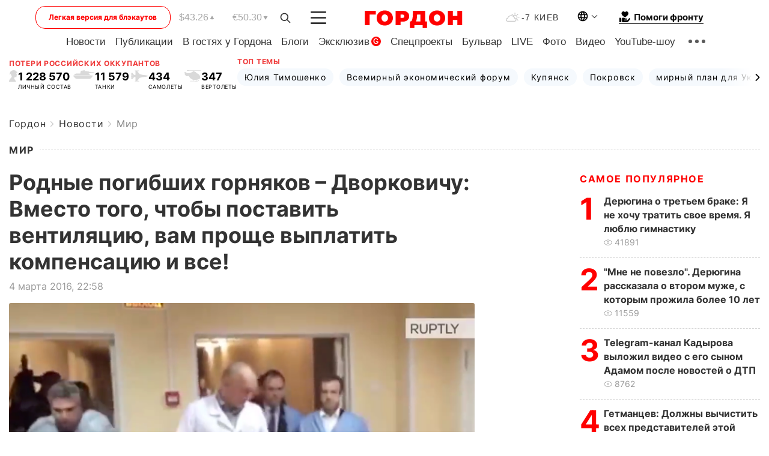

--- FILE ---
content_type: text/html; charset=UTF-8
request_url: https://gordonua.com/news/worldnews/vice-premer-rf-dvorkovich-vstretilsya-s-rodnymi-pogibshih-gornyakov-shahty-severnaya-122804.html
body_size: 26480
content:
<!DOCTYPE html><html lang="ru"><head>
    <meta charset="UTF-8">
    <meta http-equiv="X-UA-Compatible" content="IE=edge">
    <meta name="viewport" content="width=device-width, initial-scale=1">

    <meta name="msvalidate.01" content="DF6B4591C603DAD4E73878CB6B106CCE" />
    
            <meta name="robots" content="max-image-preview:large">
    
    

    

        <title>Родные погибших горняков – Дворковичу: Вместо того, чтобы поставить вентиляцию, вам проще выплатить компенсацию и все!</title>    <meta name="description" content="Родственники погибших в Воркуте шахтеров во время встречи с вице-премьером РФ Аркадием Дворковичем и владельцем..." class="js-meta" />    
    
    
    
    
    
     <!-- alter article -->
	                            <link rel="alternate" href="https://gordonua.com/news/worldnews/vice-premer-rf-dvorkovich-vstretilsya-s-rodnymi-pogibshih-gornyakov-shahty-severnaya-122804.html" hreflang="ru">
                                                <link rel="alternate" href="/ukr/news/worldnews/" hreflang="x-default">
                        <link rel="canonical" href="https://gordonua.com/news/worldnews/vice-premer-rf-dvorkovich-vstretilsya-s-rodnymi-pogibshih-gornyakov-shahty-severnaya-122804.html">        
                                                         <link rel="amphtml" href="https://gordonua.com/amp/news/worldnews/vice-premer-rf-dvorkovich-vstretilsya-s-rodnymi-pogibshih-gornyakov-shahty-severnaya-122804.html">
        
                                                                                            
                                                                                            
                <script async src="https://www.googletagmanager.com/gtag/js?id=G-LLKXF6867N"></script>
        <script>
            window.dataLayer = window.dataLayer || [];
            function gtag(){dataLayer.push(arguments);}
            gtag('js', new Date());

            gtag('config', 'G-LLKXF6867N');
        </script>
    
    <script type="text/javascript">
        var gtmContainerId = 'GTM-PFHTMJ';
        function gordonGTM() {
            // Код Google Tag Manager
            (function(w,d,s,l,i){w[l]=w[l]||[];w[l].push({'gtm.start':
            new Date().getTime(),event:'gtm.js'});var f=d.getElementsByTagName(s)[0],
            j=d.createElement(s),dl=l!='dataLayer'?'&l='+l:'';j.async=true;j.src=
            'https://www.googletagmanager.com/gtm.js?id='+i+dl;f.parentNode.insertBefore(j,f);
            })(window,document,'script','dataLayer', gtmContainerId);
        }
        window.addEventListener('DOMContentLoaded', function() {
            if (window.innerWidth <= 520) {
                setTimeout(gordonGTM, 4000);
            } else {
                gordonGTM();
            }
        });
    </script>

            <script type="text/javascript">
            function loadDelayedScripts() {
                var gptScript = document.createElement('script');
                gptScript.src = 'https://securepubads.g.doubleclick.net/tag/js/gpt.js';
                gptScript.async = true;
                document.head.appendChild(gptScript);

                var ymScript = document.createElement('script');
                ymScript.src = 'https://cdn.membrana.media/gdn/ym.js';
                ymScript.async = true;
                document.head.appendChild(ymScript);

                window.yieldMasterCmd = window.yieldMasterCmd || [];
                window.yieldMasterCmd.push(function() {
                    window.yieldMaster.init({
                        pageVersionAutodetect: true
                    });
                });
            }

            window.addEventListener('DOMContentLoaded', function() {
                setTimeout(loadDelayedScripts, 2000);
                                    gtag('event', 'membrana_ym_init');
                            });
        </script>

        <style>
            .nts-ad {display: flex; flex-direction: column; align-items: center; justify-content: center}
            .nts-ad-h300 {min-height: 300px}
        </style>
        
        
                
    <meta property='og:title' content="Родные погибших горняков – Дворковичу: Вместо того, чтобы поставить вентиляцию, вам проще выплатить компенсацию и все!"/>
    <meta name='twitter:title' content="Родные погибших горняков – Дворковичу: Вместо того, чтобы поставить вентиляцию, вам проще выплатить компенсацию и все!">
            <meta property='og:description' content="Родственники погибших в Воркуте шахтеров во время встречи с вице-премьером РФ Аркадием Дворковичем и владельцем..."/>
        <meta name='twitter:description' content="Родственники погибших в Воркуте шахтеров во время встречи с вице-премьером РФ Аркадием Дворковичем и владельцем...">
        <meta property="og:image:width" content="744"> 
    <meta property="og:image:height" content="560">

<meta property='og:type' content='article'/>
<meta property='og:url' content='https://gordonua.com/news/worldnews/vice-premer-rf-dvorkovich-vstretilsya-s-rodnymi-pogibshih-gornyakov-shahty-severnaya-122804.html'/>
<meta property='og:image' content='https://gordonua.com/img/article/1228/4_tn-v1457125088.png'/><meta property='og:site_name' content='Гордон | Gordon'/>

<meta name='twitter:card' content='summary_large_image'>
<meta name='twitter:site' content='@Gordonuacom'>
<meta name='twitter:creator' content='@Gordonuacom'>
    <meta name='twitter:image' content='https://gordonua.com/img/article/1228/4_tn-v1457125088.png'>
         
                        
                
                                                                                                    

    

        
    
    <script type="application/ld+json">
    {
        "@context" : "https://schema.org",
        "@type" : "NewsArticle",
                "sameAs" : [ 
                            "https://gordonua.com/news/worldnews/vice-premer-rf-dvorkovich-vstretilsya-s-rodnymi-pogibshih-gornyakov-shahty-severnaya-122804.html"                    ],
                "mainEntityOfPage" : {
            "@type" : "WebPage",
            "@id" : "https://gordonua.com/news/worldnews/vice-premer-rf-dvorkovich-vstretilsya-s-rodnymi-pogibshih-gornyakov-shahty-severnaya-122804.html",
            "name" : "Родные погибших горняков – Дворковичу: Вместо того, чтобы поставить вентиляцию, вам проще выплатить компенсацию и все!"
        },
        "headline": "Родные погибших горняков – Дворковичу: Вместо того, чтобы поставить вентиляцию, вам проще выплатить...",
                    "image": {
                "@type": "ImageObject",
                "url": "https://gordonua.com/img/article/1228/4_main-v1457125088.png",
                "height": 560,
                "width": 744
            },
                "dateCreated" : "2016-03-04T22:58:06+02:00",
        "datePublished": "2016-03-04T22:58:06+02:00",
        "dateModified": "2016-03-07T00:35:26+02:00",

                    "author": {
                "@type": "Organization",
                "name": "ГОРДОН",
                "url": "https://gordonua.com",
                "sameAs": [
                                            "https://www.youtube.com/vgostyahugordona",
                                            "https://www.facebook.com/gordonuacom",
                                            "https://twitter.com/Gordonuacom",
                                            "https://flipboard.com/@GORDONUA",
                                            "https://gordonua.com/xml/rss.xml",
                                            "https://t.me/gordonuacom",
                                            "https://t.me/dmytrogordon_official",
                                            "https://invite.viber.com/?g2=AQABYNa0%2Brz9Pkzt0NnTdm5DcUzQHlf7QrDvmsZ1C9h5ZjM%2FKIIfxji%2BDRkQ6fy9&lang=ru",
                                        "https://uk.wikipedia.org/wiki/%D0%93%D0%BE%D1%80%D0%B4%D0%BE%D0%BD_(%D1%96%D0%BD%D1%82%D0%B5%D1%80%D0%BD%D0%B5%D1%82-%D0%B2%D0%B8%D0%B4%D0%B0%D0%BD%D0%BD%D1%8F)"
                ],
                "logo": {
                    "@type": "ImageObject",
                    "url": "https://gordonua.com/user/img/gordon-logo.svg",
                    "width": "228",
                    "height": "42"
                },
                "contactPoint" : {
                    "@type" : "ContactPoint",
                    "email" : "editor@gordonua.com",
                    "contactType" : "custumer support",
                    "areaServed" : "UA",
                    "availableLanguage" : ["uk-UA", "ru-UA"]
                }
            },
                "publisher": {
            "@type": "Organization",
            "name": "ГОРДОН",
            "url": "https://gordonua.com",
            "sameAs": [
                                    "https://www.youtube.com/vgostyahugordona",
                                    "https://www.facebook.com/gordonuacom",
                                    "https://twitter.com/Gordonuacom",
                                    "https://flipboard.com/@GORDONUA",
                                    "https://gordonua.com/xml/rss.xml",
                                    "https://t.me/gordonuacom",
                                    "https://t.me/dmytrogordon_official",
                                    "https://invite.viber.com/?g2=AQABYNa0%2Brz9Pkzt0NnTdm5DcUzQHlf7QrDvmsZ1C9h5ZjM%2FKIIfxji%2BDRkQ6fy9&lang=ru",
                                "https://uk.wikipedia.org/wiki/%D0%93%D0%BE%D1%80%D0%B4%D0%BE%D0%BD_(%D1%96%D0%BD%D1%82%D0%B5%D1%80%D0%BD%D0%B5%D1%82-%D0%B2%D0%B8%D0%B4%D0%B0%D0%BD%D0%BD%D1%8F)"
            ],
            "logo": {
                "@type": "ImageObject",
                "url": "https://gordonua.com/user/img/gordon-logo.svg",
                "width": "228",
                "height": "42"
            },
            "contactPoint" : {
                "@type" : "ContactPoint",
                "email" : "editor@gordonua.com",
                "contactType" : "custumer support",
                "areaServed" : "UA",
                "availableLanguage" : ["uk-UA", "ru-UA"]
            }
        },
                    "description": "Родственники погибших в Воркуте шахтеров во время встречи с вице-премьером РФ Аркадием Дворковичем и владельцем...",
                            "keywords" : "Россия, шахты, Аркадий Дворкович",
                            "articleSection": "Мир",
            
            "articleBody":"Родственники погибших в Воркуте шахтеров во время встречи с вице-премьером РФ Аркадием Дворковичем и владельцем... Вице-премьер-министр России Аркадий Дворкович и владелец &quot;Северстали&quot; Алексей Мордашов встретились с родными погибших горняков шахты &quot;Северная&quot;. По сюжету, обнародованному в Facebook телеканалом &quot;Дождь&quot;, видно, что собравшиеся были недовольны комментариями чиновника и бизнесмена. Родственники горняков, в частности, спрашивали, почему на встречу не пришли лица, ответственные за безопасность на шахте, и требовали объяснить, как руководство вообще допустило произошедшее. &quot;Вы обвиняете природу в этом! Вина ваша, потому что вместо того, чтобы поставить вентиляцию, миллиарды тратить на нее, вам проще выплатить миллионы (за компенсации) и все! А вентиляцию поставить вы нормальную не можете!&quot; — подчеркнула одна из женщин. &quot;Вы в курсе, что такая ситуация почти на всех шахтах Воркуты? Везде газ, везде давление. Вы об этом знаете?&quot; — спросил еще один участник встречи. Собравшиеся указали, что горняков заставляли работать в опасных условиях. &quot;А почему все молчали?&quot; — отреагировал Мордашов. По словам родственников, шахтеры боялись увольнения. В итоге владелец &quot;Северстали&quot; предложил создать отдельную горячую линию для жалоб горняков и их близких. Давать свой личный номер телефона Мордашов отказался. // — Вместо того, чтобы поставить вентиляцию, миллиарды тратить на нее, вам проще выплатить миллионы компенсаций. И все! Вот так прошла сегодня встреча вице-премьера Дворковича с вдовами погибших шахтеров: Опубликовано Телеканал Дождь 4 марта 2016 г. Авария на шахте &quot;Северная&quot; в Воркуте (Республика Коми) произошла 25 февраля. По данным российского МЧС, всего в шахте находилось 110 человек, 80 из них выведены на поверхность. На следующий день были найдены тела четырех горняков, позже – еще шести: пятерых спасателей и одного работника шахты. Глава МЧС РФ Владимир Пучков утром 28 февраля заявил, что шансов на то, что кто-то из оставшихся в шахте &quot;Северная&quot; 26 горняков выжил, практически нет. После аварии дочь погибшего в Воркуте шахтера рассказала, что о возможной катастрофе знали за 20 дней до нее.",
                                  
        "inLanguage" : "ru",
        "alternativeHeadline" : "Родные погибших горняков – Дворковичу: Вместо того, чтобы поставить вентиляцию, вам проще выплатить компенсацию и все!",
        "copyrightYear" : "2022",
        "wordCount" : "515",
        "speakable" : {
            "@type" : "SpeakableSpecification",
            "cssSelector" : ["h1"]
        }
    }
    </script>



    
            
    <script type="application/ld+json">
    {
        "@context": "http://schema.org",
        "@type": "BreadcrumbList",
        "itemListElement": [
                                            {
                "@type": "ListItem",
                "position": 1,
                "item": {
                                            "@id": "/news.html",  // cp0
                                        "name": "Новости"
                }
            }
            ,                                            {
                "@type": "ListItem",
                "position": 1,
                "item": {
                                            "@id": "/news/worldnews.html",  // cp0
                                        "name": "Мир"
                }
            }
                            ]
    }
    </script>
    

<script type="application/ld+json">
{
    "@context": "http://schema.org",
    "@type": "WebSite",
    "url": "https://gordonua.com",
    "potentialAction": {
        "@type": "SearchAction",
        "target": "/search/query={search_term_string}",
        "query-input": "required name=search_term_string"
    }
}
</script>                                                        
<link rel="preconnect" href="https://connect.facebook.net">
<link rel="preconnect" href="https://cdn.gravitec.net">
    <link rel="preload" href='/user/css/fonts_connect_new3.css' as="style"/>
        <link rel="preload" href='/user/css/main.min-v37.css' as="style"/>
    <link rel="preload" href='/user/css/fix.min-v27.css' as="style"/>
        <link rel="icon" type="image/png" href="/user/img/favicon-new.png" sizes="16x16">
    <link rel="icon" type="image/png" href="/user/img/favicon-new32.png" sizes="32x32">
    <link rel="apple-touch-icon" type="image/png" href="/user/img/favicon-newiOS.png" sizes="180x180">
    
    <link rel="stylesheet" href="/user/css/fonts_connect_new3.css">
        <link rel="stylesheet" href="/user/css/main.min-v37.css">
    <link rel="stylesheet" href="/user/css/fix.min-v27.css">
    <style>
        div[data-place='43'],
        div[data-place='70'], 
        div[data-place='71'], 
        div[data-place='72'],
        div[data-place='56'], 
        div[data-place='57'], 
        div[data-place='58'],
        div[data-place='36'],
        div[data-place='37'],
        div[data-place='38'],
        div[data-place='160'],
        div[data-place='161'],
        div[data-place='51'],
        div[data-place='52'],
        div[data-place='53'],
        div[data-place='88'],
        div[data-place='89'],
        div[data-place='82'],
        div[data-place='44'],
        div[data-place='99'],
        div[data-place='100'],
        div[data-place='102'],
        div[data-place='103'],
        div[data-place='104'],
        div[data-place='96'],
        div[data-place='98'],
        div[data-place='168'],
        div[data-place='169']
        {
            margin: 30px 0;
        }
        div[data-place='70'],
        div[data-place='43'],
        div[data-place='56'],
        div[data-place='51'],
        div[data-place='37'],
        div[data-place='36']{
            position: relative;
            z-index: 1;
        }
        div[data-place='108'], div[data-place='109']{
            margin: 30px auto;
        }
        blockquote.twitter-tweet{
            padding: inherit;
            font-size: inherit;
            line-height: inherit;
            text-align: inherit;
            color: inherit;
            font-family: inherit;
            border-top: inherit;
            position: inherit;
            margin-top: inherit;
        }
        blockquote.twitter-tweet a{
            color: #2f89ce;
            font-family: inherit;
        }
        blockquote.twitter-tweet a:hover{
            color: #ff5353!important;
        }
        .main-slider ~ .content__flex-main .content__base{
            order: 2!important;
        }
        .top-slider__box .swiper-slide{
            margin-right: 15px;
        }
         @media screen and (max-width: 567px){
            .theme-box.tegs-rubric .theme-box-slider1 .swiper-slide{
            margin-right: 10px;
        }
        }
        .bulvar .theme-box .news-tegs__link{
            font-family: Inter-Regular, sans-serif;
        }
    </style>
    <script>
        var root_domain = 'gordonua.com';
        var loadsrcscache = [];
        load_srcs = function(sources, callback) {
            loadsrcscache.push([sources, callback]);
        }
    </script>

    </head><body ><div class="sbody"><style>.boulevard-block .main-slider .views {display: block;}.popular-list .popular-list__item .views {display: block!important;}[data-action="banners"] .banner.has-iframe::before,[data-action="banners"] .banner.has-img::before,[data-action="banners"] .banner .adsbygoogle:before {content: "Реклама";display: block;font-size: 14px;color: #9a9a9a;}[data-action="banners"] .banner a::before{font-family: 'Inter-Regular';}[data-action="banners"] .banner .adsbygoogle:before{position: absolute;top: -30px;}[data-action="banners"] .banner .adsbygoogle{margin-top: 20px;position: relative;}[data-action="banners"] .banner.has-iframe .adsbygoogle:before{display: none;}[data-action="banners"] .banner.has-iframe .adsbygoogle{margin-top: 0;}.MIXADVERT_NET a::before{display: none!important;}.MIXADVERT_NET > div::before{position: absolute;top: -30px;}@media (min-width: 567px) {.news-slider-box .content-tile.big .content-tile__img img{height: auto;}}.news-slider-box .content-tile.big .content-tile__img {max-height: 200px;}@media (max-width: 567px){.news-slider-box .content-tile.big .content-tile__img {max-height: 166px;}}.content-title .content-title__link h1,main.content__base .content-title h1.content-title__link{font-size: inherit !important;line-height: inherit !important;color: inherit !important;margin-bottom: inherit !important;font-family: inherit !important;display: inline !important;letter-spacing: inherit!important;text-transform: inherit!important;}main.content__base .content-title h1.content-title__link{color: red!important;font-size: 18px!important;line-height: 24px!important;letter-spacing: .08em!important;text-transform: uppercase!important;font-family: Inter-Bold, sans-serif !important;}.all-materials-title h1 {display: block;width: fit-content;text-transform: uppercase;font-family: Inter-SemiBold;font-size: 16px;letter-spacing: .08em;color: #202020;background: #fff;padding-right: 10px;margin-bottom: 0;line-height: 30px;white-space: nowrap;}.all-materials-title.top-theme-title.top-theme-page-title h1 {text-transform: inherit;}@media (max-width: 640px) {.materil-author h1 {font-size: 16px;}}</style><script>
                   function checkBanners() {  
                        document.querySelectorAll('.banner:not(.has-iframe)').forEach(banner => {
                            if (banner.querySelector('iframe')) {
                                banner.classList.add('has-iframe');
                            } 
                            if (banner.querySelector('img')) {
                                banner.classList.add('has-iframe');
                            }
                            
                            const div = banner.querySelector('div[id]');
                            if (div && (div.innerHTML.trim() !== '' || div.nextElementSibling && div.nextElementSibling.tagName === 'SCRIPT')) {
                                banner.classList.add('has-iframe');
                            }
                        });  
                    }
                setTimeout(checkBanners, 4000);
                let scrollCount = 0;
                function onScroll() {
                    checkBanners();
                    scrollCount++;
                        if (scrollCount >= 5) {
                            window.removeEventListener('scroll', onScroll);
                        }
                    }
                window.addEventListener('scroll', checkBanners);
            </script><script>
                function getCookie(name) {
                    var nameEQ = name + "=";
                    var ca = document.cookie.split(';');
                    for(var i=0;i < ca.length;i++) {
                        var c = ca[i];
                        while (c.charAt(0)==' ') c = c.substring(1,c.length);
                        if (c.indexOf(nameEQ) == 0) return c.substring(nameEQ.length,c.length);
                    }
                    return null;
                }
                function set_cookie(name,value,days, link) {
                    var expires = "";
                    if (days) {
                        var date = new Date();
                        date.setTime(date.getTime() + (days*24*60*60*1000));
                        expires = "; expires=" + date.toUTCString();
                    }
                    document.cookie = name + "=" + (value || "")  + expires + "; path=/";
                    document.location.href = link;
                }

                var pull_optimization_check = {};
            </script><!-- Google Tag Manager (noscript) -->
<noscript><iframe src="https://www.googletagmanager.com/ns.html?id=GTM-PFHTMJ"
height="0" width="0" style="display:none;visibility:hidden"></iframe></noscript>
<!-- End Google Tag Manager (noscript) --> <style>
    .header__top{
        position: relative;
    }
    .light-version-btn:hover {
        opacity: 0.8;
    }
    .light-version-btn{
        font-size: 12px;
        line-height: 20px;
        display: flex;
        justify-content: center;
        align-items: center;
        height: 38px;
        width: 100%;
        max-width: 225px;
        /* position: absolute; */
        top: 5px;
        left: 5.5%;
        color: #FF0000;
        border: 1px solid #FF0000;
        border-radius: 16px;
        margin-right: 14px;
    }
    @media (max-width: 1270px){
        .light-version-btn{
            left: 46px;
        }
    }
    @media (max-width: 1210px){
        .light-version-btn {
            max-width: 195px;
        }
    }
    @media (max-width: 1150px){
        .light-version-btn {
            display: none;
        }
    }
    @media (max-width: 567px){
        .header__top,  .country-switcher{
            background: white;
        }
    }
    @media (max-width: 1150px){
        .light-version-btn {
            display: none;
            right: 0;
            left: auto;
            background: white;
            position: fixed;
            bottom: 0;
            top: auto;
            max-width: 100%;
            border: none;
            height: 91px;
            font-size: 16px;
            background: #F7F7F8;
            border-radius: 0;
        }
    }

    

    .foundation {
        display: none;
        border-bottom: 1px solid;
        line-height: 19px;
        text-decoration: none;
    }
    .foundation img {
        padding-bottom: 2px;
    }
    .foundation span.foundation-text {
        font-family: Inter-Bold, sans-serif;
        font-size: 15px;
        padding-left: 5px;
    }
    .foundation:hover span.foundation-text {
        color: red;
    }

    @media (min-width: 749px){
        .foundation {
            display: inline-flex;
        }
    }
</style>

<header class="header">
    <div class="container">
        <div class="header__top">
            <a class="light-version-btn" href="https://fast.gordonua.com/rus/">
                Легкая версия для блэкаутов
            </a>
            <div class="course">
                <span class="course__item dollar">$43.26</span>
                <span class="course__item euro">€50.30</span>
            </div>
            <button id="search-btn" class="search-btn">
                <img width="18" height="18" src="/user/img/Shape.svg" alt="search btn">
            </button>
            <a class="menu-mob" id="butt1" >
                <img width="26" height="21" class="closed" src="/user/img/gumburger.svg" alt="menu closed">
                <div class="open">
                    <img src="/user/img/close_.svg" alt="menu open">
                </div>
            </a>

            <div class="logo">
                <a href="https://gordonua.com/rus/">
                    <img width="165" height="30" src="/user/img/gordon-logo.svg" alt="Главная">
                </a>
            </div>

            <div class="temperature">
                <img width="23" height="16" src="/user/img/temp.svg" alt="weather">
                -7 Киев
            </div>

            <div class="languages">
            <div class="languages-select"><img width="20" height="20" src="/user/img/planet.svg" alt="languages"></div>
            <div class="languages-change">
                                                                                                                                                                                                                                        <div><a href="/ukr/news/worldnews/" data-langid="1" data-absnum="2" onclick="set_cookie('lang', 2, 30, '/ukr/news/worldnews/')" style="font-size:16px;font-weight:400">UA</a></div>
                        <div><a href="https://english.gordonua.com/" onclick="document.location.href='https://english.gordonua.com/'" style="font-size:16px;font-weight:400">EN</a></div>
                                                                                    </div>
            </div>

            <a href="/drone.html" class="foundation">
                <img width="20" height="20" src="/user/img/foundation-help.svg" alt="languages">
                <span class="foundation-text">Помоги фронту</span>
            </a>
        </div>

                                                                                                                                                                                                                                                                                                                                                                                
                                                                                                                                                                                                                                                                                
                                                                                                                                                                                                                                                                                                                                                                                                                
                                                                                                                                                                                        
        <div class="header-menu">
            <button id="search-btn-mob" class="search-btn search-btn-mob"><img width="18" height="18" src="/user/img/Shape.svg" alt="search">Поиск</button>
            <div class="header-menu__item">
                <div class="header-menu__title-box"><span class="header-menu__title">Главная</span></div>
                <nav>
                    <ul>
                                                    <li><a  href="/news.html">Новости</a></li>
                                                    <li><a  href="/publications.html">Публикации</a></li>
                                                    <li><a  href="/interview.html">В гостях у Гордона</a></li>
                                                    <li><a  href="/blogs.html">Блоги</a></li>
                                                    <li><a  href="/exclusive.html">Эксклюзив</a><span class="g-bl">G</span></li>
                                                    <li><a  href="/specprojects.html">Спецпроекты</a></li>
                                                    <li><a  href="/bulvar.html">Бульвар</a></li>
                                                    <li><a  href="/live.html">LIVE</a></li>
                                                    <li><a  href="/photo.html">Фото</a></li>
                                                    <li><a  href="/video.html">Видео</a></li>
                                                    <li><a  href="/talkshow.html">YouTube-шоу</a></li>
                                            </ul>
                </nav>
                <div class="header-menu__item">
                    <div class="header-menu__title-box"><span class="header-menu__title">Соцсети</span></div>
                    <nav>
                        <ul>
                                                                                            <li><a class="bold youtube-h" href="https://www.youtube.com/vgostyahugordona">YouTube</a></li>
                                                                                            <li><a class="bold facebook-h" href="https://www.facebook.com/gordonuacom">Facebook</a></li>
                                                                                            <li><a class="bold twitter-h" href="https://twitter.com/Gordonuacom">Twitter</a></li>
                                                                                            <li><a class="bold flipboard-h" href="https://flipboard.com/@GORDONUA">Flipboard</a></li>
                                                                                            <li><a class="bold rss-h" href="https://gordonua.com/xml/rss.xml">RSS</a></li>
                                                                                            <li><a class="bold telegram-h" href="https://t.me/gordonuacom">Telegram <br> Gordonua.com</a></li>
                                                                                            <li><a class="bold telegram-h2" href="https://t.me/dmytrogordon_official">Telegram <br> Дмитрий Гордон</a></li>
                                                                                            <li><a class="bold viber-h" href="https://invite.viber.com/?g2=AQABYNa0%2Brz9Pkzt0NnTdm5DcUzQHlf7QrDvmsZ1C9h5ZjM%2FKIIfxji%2BDRkQ6fy9&lang=ru">Viber</a></li>
                                                    </ul>
                    </nav>
                </div>
            </div>
            <div class="header-menu__item">
                <div class="header-menu__title-box"><span class="header-menu__title">Категории новостей</span></div>
                <nav>
                    <ul>
                                                    <li><a href="/news.html">Все новости</a></li>
                                                    <li><a href="/news/military-actions.html">Военные действия</a></li>
                                                    <li><a href="/news/worldnews.html">Мир</a></li>
                                                    <li><a href="/news/politics.html">Политика</a></li>
                                                    <li><a href="/news/money.html">Деньги</a></li>
                                                    <li><a href="/news/sport.html">Спорт</a></li>
                                                    <li><a href="/news/localnews.html">Происшествия</a></li>
                                                    <li><a href="/news/culture.html">Культура</a></li>
                                                    <li><a href="/news/science.html">Техно</a></li>
                                                    <li><a href="/news/health.html">Образ жизни</a></li>
                                                    <li><a href="/interesting.html">Интересное</a></li>
                                                    <li><a href="/news/society.html">Общество</a></li>
                                            </ul>
                </nav>
                <div class="header-menu__item mobile-hide">
                    <div class="header-menu__title-box"><span class="header-menu__title">Контакты</span></div>
                    <nav class="contacts-box">
                        <ul>
                            <li><a class="contacts-h" href="tel:+380442071301">+380 (44) 207-13-01,</a></li>
                            <li><a class="contacts-h" href="tel:+380442071302">+380 (44) 207-13-02</a></li>
                        </ul>
                    </nav>
                    <nav class="email-box">
                        <ul>
                            <li><a class="email-h" href="/cdn-cgi/l/email-protection#f297969b869d80b2959d80969d9c8793dc919d9f"><span class="__cf_email__" data-cfemail="1b7e7f726f74695b7c74697f74756e7a35787476">[email&#160;protected]</span></a></li>
                        </ul>
                    </nav>
                   
                    <div class="hide-desctop">
                        <div class="header-menu__title-box"><span class="header-menu__title">Информация</span></div>
                        <nav>
                            <ul>
                                                                    <li><a href="/about/job.html">Вакансии</a></li>
                                                                    <li><a href="/about.html">Редакция</a></li>
                                                                    <li><a href="/about/advertisement.html">Реклама на сайте</a></li>
                                                                    <li><a href="/legal_info.html">Правовая информация</a></li>
                                                                    <li><a href="/about/how-to-read.html">Как нас читать на временно оккупированных территориях</a></li>
                                                            </ul>
                        </nav>
                        <span class="header-menu__title">Приложения</span>
                        <nav>
                            <ul class="app-box">
                                <li><a href="https://play.google.com/store/apps/details?id=com.gordon"><img src="/user/img/app1.png" alt="android app"></a></li>
                                <li><a href="https://itunes.apple.com/app/id1282904011"><img src="/user/img/app2.png" alt="ios app"></a></li>
                            </ul>
                        </nav>
                    </div>
                </div>
            </div>
            <div class="header-menu__item">
                <div class="header-menu__title-box"><span class="header-menu__title">Город </span></div>
                <nav>
                    <ul>
                                                    <li><a  href="/news/kiev.html">Киев</a></li>
                                                    <li><a  href="/tags/harkov.html">Харьков</a></li>
                                                    <li><a  href="/tags/lvov.html">Львов</a></li>
                                                    <li><a  href="/tags/dnepr.html">Днепр</a></li>
                                                    <li><a  href="/tags/odessa-1.html">Одесса</a></li>
                                                    <li><a  href="/tags/mariupol-1.html">Мариуполь</a></li>
                                                    <li><a  href="/tags/donetsk-1.html">Донецк</a></li>
                                                    <li><a  href="/tags/lugansk.html">Луганск</a></li>
                                            </ul>
                </nav>
            </div>
            <div class="header-menu__item mobile-hide">
                <div class="header-menu__title-box"><span class="header-menu__title">Соцсети</span></div>
                <nav>
                    <ul>
                                                                                <li><a class="bold youtube-h" href="https://www.youtube.com/vgostyahugordona">YouTube</a></li>
                                                                                <li><a class="bold facebook-h" href="https://www.facebook.com/gordonuacom">Facebook</a></li>
                                                                                <li><a class="bold twitter-h" href="https://twitter.com/Gordonuacom">Twitter</a></li>
                                                                                <li><a class="bold flipboard-h" href="https://flipboard.com/@GORDONUA">Flipboard</a></li>
                                                                                <li><a class="bold rss-h" href="https://gordonua.com/xml/rss.xml">RSS</a></li>
                                                                                <li><a class="bold telegram-h" href="https://t.me/gordonuacom">Telegram <br> Gordonua.com</a></li>
                                                                                <li><a class="bold telegram-h2" href="https://t.me/dmytrogordon_official">Telegram <br> Дмитрий Гордон</a></li>
                                                                                <li><a class="bold viber-h" href="https://invite.viber.com/?g2=AQABYNa0%2Brz9Pkzt0NnTdm5DcUzQHlf7QrDvmsZ1C9h5ZjM%2FKIIfxji%2BDRkQ6fy9&lang=ru">Viber</a></li>
                                            </ul>
                </nav>
            </div>
            <div class="header-menu__item mobile-hide">
                <div class="hide-desctop">
                    <div class="header-menu__title-box"><span class="header-menu__title">Информация</span></div>
                    <nav>
                        <ul>
                                                            <li><a href="/about/job.html">Вакансии</a></li>
                                                            <li><a href="/about.html">Редакция</a></li>
                                                            <li><a href="/about/advertisement.html">Реклама на сайте</a></li>
                                                            <li><a href="/legal_info.html">Правовая информация</a></li>
                                                            <li><a href="/about/how-to-read.html">Как нас читать на временно оккупированных территориях</a></li>
                                                    </ul>
                    </nav>
                </div>
                <div class="header-menu__title-box"><span class="header-menu__title">Контакты</span></div>
                <nav class="contacts-box">
                    <ul>
                        <li><a class="contacts-h" href="tel:+380442071301">+380 (44) 207-13-01,</a></li>
                        <li><a class="contacts-h" href="tel:+380442071302">+380 (44) 207-13-02</a></li>
                    </ul>
                </nav>

                <nav class="email-box" style="margin-bottom: 0">
                    <ul>
                        <li><a class="email-h" href="/cdn-cgi/l/email-protection#6306070a170c1123040c11070c0d16024d000c0e"><span class="__cf_email__" data-cfemail="5d38393429322f1d3a322f393233283c733e3230">[email&#160;protected]</span></a></li>
                    </ul>
                </nav>
                <div class="help-btn">
                    <span>Помоги фронту</span>
                    <a class="help-btn__link" href="/drone.html">Помочь</a>
                </div>
                <div class="hide-desctop">
                    <span class="header-menu__title">Приложения</span>
                    <nav>
                        <ul class="app-box">
                            <li><a href="https://play.google.com/store/apps/details?id=com.gordon"><img src="/user/img/app1.png" alt="app google pic"></a></li>
                            <li><a href="https://itunes.apple.com/app/id1282904011"><img src="/user/img/app2.png" alt="app apple pic"></a></li>
                        </ul>
                    </nav>
                </div>
            </div>

            <div class="header-menu__item hide-mobile">
                <div class="header-menu__title-box"><span class="header-menu__title">Информация</span></div>
                <nav>
                    <ul>
                                                    <li><a href="/about/job.html">Вакансии</a></li>
                                                    <li><a href="/about.html">Редакция</a></li>
                                                    <li><a href="/about/advertisement.html">Реклама на сайте</a></li>
                                                    <li><a href="/legal_info.html">Правовая информация</a></li>
                                                    <li><a href="/about/how-to-read.html">Как нас читать на временно оккупированных территориях</a></li>
                                            </ul>
                </nav>
                <span class="header-menu__title">Приложения</span>
                <nav>
                    <ul class="app-box">
                        <li><a href="https://play.google.com/store/apps/details?id=com.gordon"><img src="/user/img/app1.png" alt="app google p"></a></li>
                        <li><a href="https://itunes.apple.com/app/id1282904011"><img src="/user/img/app2.png" alt="app apple p"></a></li>
                    </ul>
                </nav>
            </div>

        </div>

        <div class="header_rubric">
            <nav>
                <ul>
                                            <li><a class="header_rubric__link" href="/news.html">Новости</a></li>
                                            <li><a class="header_rubric__link" href="/publications.html">Публикации</a></li>
                                            <li><a class="header_rubric__link" href="/interview.html">В гостях у Гордона</a></li>
                                            <li><a class="header_rubric__link" href="/blogs.html">Блоги</a></li>
                                            <li><a class="header_rubric__link" href="/exclusive.html">Эксклюзив</a><span class="g-bl">G</span></li>
                                            <li><a class="header_rubric__link" href="/specprojects.html">Спецпроекты</a></li>
                                            <li><a class="header_rubric__link" href="/bulvar.html">Бульвар</a></li>
                                            <li><a class="header_rubric__link" href="/live.html">LIVE</a></li>
                                            <li><a class="header_rubric__link" href="/photo.html">Фото</a></li>
                                            <li><a class="header_rubric__link" href="/video.html">Видео</a></li>
                                            <li><a class="header_rubric__link" href="/talkshow.html">YouTube-шоу</a></li>
                                    </ul>
                <button class="menu-show"><img width="28" height="6" src="/user/img/group1.svg" alt="show menu"></button>
            </nav>
            <div class="menu-rubric">
                <nav>
                    <ul>
                                                    <li><a href="/news.html">Все новости</a></li>
                                                    <li><a href="/news/military-actions.html">Военные действия</a></li>
                                                    <li><a href="/news/worldnews.html">Мир</a></li>
                                                    <li><a href="/news/politics.html">Политика</a></li>
                                                    <li><a href="/news/money.html">Деньги</a></li>
                                                    <li><a href="/news/sport.html">Спорт</a></li>
                                                    <li><a href="/news/localnews.html">Происшествия</a></li>
                                                    <li><a href="/news/culture.html">Культура</a></li>
                                                    <li><a href="/news/science.html">Техно</a></li>
                                                    <li><a href="/news/health.html">Образ жизни</a></li>
                                                    <li><a href="/interesting.html">Интересное</a></li>
                                                    <li><a href="/news/society.html">Общество</a></li>
                                            </ul>
                </nav>
            </div>
        </div>

        <div class="rubric-box">
            <div class="rubric-box-slider swiper-container">
                <div class="swiper-wrapper">
                                            <div class="swiper-slide">
                            <a class="rubric-box__item" href="/news.html"><span>Новости</span></a>
                        </div>
                                            <div class="swiper-slide">
                            <a class="rubric-box__item" href="/publications.html"><span>Публикации</span></a>
                        </div>
                                            <div class="swiper-slide">
                            <a class="rubric-box__item" href="/interview.html"><span>В гостях у Гордона</span></a>
                        </div>
                                            <div class="swiper-slide">
                            <a class="rubric-box__item" href="/blogs.html"><span>Блоги</span></a>
                        </div>
                                            <div class="swiper-slide">
                            <a class="rubric-box__item" href="/exclusive.html"><span>Эксклюзив</span></a>
                        </div>
                                            <div class="swiper-slide">
                            <a class="rubric-box__item" href="/specprojects.html"><span>Спецпроекты</span></a>
                        </div>
                                            <div class="swiper-slide">
                            <a class="rubric-box__item" href="/bulvar.html"><span>Бульвар</span></a>
                        </div>
                                            <div class="swiper-slide">
                            <a class="rubric-box__item" href="/live.html"><span>LIVE</span></a>
                        </div>
                                            <div class="swiper-slide">
                            <a class="rubric-box__item" href="/photo.html"><span>Фото</span></a>
                        </div>
                                            <div class="swiper-slide">
                            <a class="rubric-box__item" href="/video.html"><span>Видео</span></a>
                        </div>
                                            <div class="swiper-slide">
                            <a class="rubric-box__item" href="/talkshow.html"><span>YouTube-шоу</span></a>
                        </div>
                                    </div>
                <span class="theme-arrow_"><img src="/user/img/arrow-right2.svg" alt="sl arr right"></span>
            </div>
            
            

                        
                                                                                                                                        
            <div class="top-wrapper flex2">
                <div class="top-wrapper-item">
                    <div class="losses-wrap flex2">
                        <div class="item-lw title flex2">
                            Потери российских оккупантов
                        </div>
                        <div class="item-lw">
                            <div class="losses flex2">
                                <div class="item-l-wrap flex2">
                                    <div class="item-l">
                                        <img width="15" height="20" class="r-p" src="/user/img/r-p.svg" alt="">
                                    </div>
                                    <div class="item-l flex2">
                                        <span> 1 228 570</span>
                                        <p>ЛИЧНЫЙ СОСТАВ</p>
                                    </div>
                                </div>
                                <div class="item-l-wrap flex2">
                                    <div class="item-l">
                                        <img width="36" height="15" class="r-t" src="/user/img/r-t.svg" alt="">
                                    </div>
                                    <div class="item-l">
                                        <span> 11 579</span>
                                        <p>
ТАНКИ</p>
                                    </div>
                                </div>
                                <div class="item-l-wrap flex2">
                                    <div class="item-l">
                                        <img width="29" height="19" class="r-pl" src="/user/img/r-pl.svg" alt="">
                                    </div>
                                    <div class="item-l">
                                        <span> 434</span>
                                        <p>САМОЛЕТЫ</p>
                                    </div>
                                </div>
                                <div class="item-l-wrap flex2">
                                    <div class="item-l">
                                        <img width="28" height="19" class="r-h" src="/user/img/r-h.svg" alt="">
                                    </div>
                                    <div class="item-l">
                                        <span> 347</span>
                                        <p>ВЕРТОЛЕТЫ</p>
                                    </div>
                                </div>
                            </div>
                        </div>
                    </div>
                </div>

                
                <div class="top-wrapper-item">
                    <div class="losses-wrap losses-wrap-slider flex2">
                        <div class="item-lw title flex2">
                            Топ темы
                        </div>
                        <div class="item-lw">
                            <div class="theme-box">
                                <div class="theme-box-slider swiper-container">
                                    <div class="swiper-wrapper">
                                                                                    <div class="swiper-slide">
                                                <a class="theme-box__item " href="/tags/julija-timoshenko.html">
                                                    <span>Юлия Тимошенко</span>
                                                </a>
                                            </div>
                                                                                    <div class="swiper-slide">
                                                <a class="theme-box__item " href="/tags/vsemirnyj-ekonomicheskij-forum.html">
                                                    <span>Всемирный экономический форум</span>
                                                </a>
                                            </div>
                                                                                    <div class="swiper-slide">
                                                <a class="theme-box__item " href="/tags/kupjansk.html">
                                                    <span>Купянск</span>
                                                </a>
                                            </div>
                                                                                    <div class="swiper-slide">
                                                <a class="theme-box__item " href="/tags/pokrovsk.html">
                                                    <span>Покровск</span>
                                                </a>
                                            </div>
                                                                                    <div class="swiper-slide">
                                                <a class="theme-box__item " href="/tags/mirnyj-plan-dlja-ukrainy.html">
                                                    <span>мирный план для Украины</span>
                                                </a>
                                            </div>
                                                                            </div>
                                </div>
                
                                <span class="swiper-button-prev theme-arrow theme-arrow-left swiper-button-white">
                                    <img width="8" height="12" src="/user/img/arrow-right2.svg" alt="sl left">
                                </span>
                                <span class="swiper-button-next theme-arrow swiper-button-white">
                                    <img width="8" height="12" src="/user/img/arrow-right2.svg" alt="sl right">
                                </span>
                            </div>
                        </div>
                    </div>
                </div>
            </div>
            
        </div>
    </div>
</header>

<script data-cfasync="false" src="/cdn-cgi/scripts/5c5dd728/cloudflare-static/email-decode.min.js"></script><script>
    load_srcs(['/user/js/swiper-bundle.min.js'], function() {
        var swiper = new Swiper(".theme-box-slider", {
            spaceBetween: 10,
            grabCursor: true,
            slidesPerView: 'auto',
            navigation: {
                nextEl: ".swiper-button-next",
                prevEl: ".swiper-button-prev"
            },
        });
        
        var swiper = new Swiper(".theme-box-slider1", {
            spaceBetween: 10,
            grabCursor: true,
            slidesPerView: 'auto',
            navigation: {
                nextEl: ".theme-arrow1"
            },
        });
        
        var swiper = new Swiper(".rubric-box-slider", {
            spaceBetween: 16,
            grabCursor: true,
            slidesPerView: 'auto',
            navigation: {
                nextEl: ".theme-arrow_"
            },
        });
    });
</script> <div class="container "> 

    <i data-absnum="122804" data-operand="article" data-action="stat" data-lang="1" class="sunsite_actions" style="display:none;"></i>
<div class="content content__flex content-two 1">
    
<ul class="breadcrumb breadcrumb-news">
    
    
        
    <li>
        <a href="/rus/">Гордон</a>
    </li>
    
                                    <li>
                            <a href="/news.html">Новости</a>
                    </li>
                                    <li>
                            <a href="/news/worldnews.html">Мир</a>
                    </li>
    </ul>
        <div class="content-title">
        <a class="content-title__link" href="/news/worldnews.html">
            Мир
        </a>
    </div>
    <style>
        @media (max-width: 415px){
            .content-link-ua, .content-link-ru{
                font-family: Inter-Regular, sans-serif;
            }
        }
        @media (max-width: 600px) {
            .video-fix-block iframe {
                height: 200px !important;
            }
        }
        @media screen and (max-width: 412px) {
            .news-picture{
                position: relative;
            }
           .news-picture img {
                position: absolute;
                top: 0;
                left: 0;
                width: 100%;
                height: 100%;
            }
            .news-picture.margin img {
                position: relative;
            }
            .news-picture picture {
                display: block;
                position: relative;
                width: 100%;
                padding-bottom: 66.67%;
                height: 0;
                display: block;
                margin-bottom: 6px;
            }
            article.fix .news-picture picture img{
                position: relative;
            }
            article.fix .news-picture picture{
                position: relative;
                padding-bottom: initial;
                height: auto;
            }
        }

.news-picture,
.news-picture-left,
.news-picture-right {
    margin: 15px 0;
}

.news-picture picture,
.news-picture-left picture,
.news-picture-right picture {
    display: block;
    max-width: 100%;
    height: auto;
}

.news-picture img,
.news-picture-left img,
.news-picture-right img {
    max-width: 100%;
    height: auto;
    display: block;
}

.news-picture-left > .ph-source.news-picture-describe, 
.news-picture-right > .ph-source.news-picture-describe {
    margin-bottom: 0
}

@media (max-width: 768px) {
    .news-picture-left, .news-picture-right {
        margin: auto;
    }
}

@media (min-width: 768px) {
    .news-picture-left {
        float: left;
        margin: 5px 15px 5px 0;
        max-width: 50%;
    }

    .news-picture-right {
        float: right;
        margin: 5px 0 15px 5px;
        max-width: 50%;
    }

    .news-picture-left::after,
    .news-picture-right::after {
        content: "";
        display: table;
        clear: both;
    }
}

@media (min-width: 1200px) {
    .news-picture-left,
    .news-picture-right {
        max-width: 40%;
    }
}
    </style>
    <div class="content__flex-main news new-desing-photo">
        <main class="content__base">
        
                                    

            <div class="container-inside">
                <h1 data-edit="122804,2256" data-absnum="122804">Родные погибших горняков – Дворковичу: Вместо того, чтобы поставить вентиляцию, вам проще выплатить компенсацию и все!

<span class="art-icons">
                                                                                                                    
        
            
        
        
        
        
        </span>
</h1>
                <div class="content__base-info">
                                            <div class="content-date">
                                                            4 марта 2016, 22:58
                                                    </div>
                    
                                        
                    
                                    </div>
            </div>

                                                                            
                    
                                                                                                                <div class="news-picture">
                                <picture>
                                                                                                            <source srcset="/img/article/1228/4_main-v1457125088.png" media="(max-width: 412px)">
                                    <img width="330" height="185" class="art_main_image" src="/img/article/1228/4_main-v1457125088.png" alt="Родные погибших горняков – Дворковичу: Вместо того, чтобы поставить вентиляцию, вам проще выплатить компенсацию и все!">
                                </picture>
                                <span class="news-picture-describe">Родственники погибших на шахте "Северная" шахтеров встретились с российским вице-премьером<br>Скригшот: Телеканал Дождь / Facebook</span>
                            </div>
                                                                        
            <div class="container-inside">
                                    <div class="ct-header">
                        <strong><h2>Родственники погибших в Воркуте шахтеров во время встречи с вице-премьером РФ Аркадием Дворковичем и владельцем "Северстали" Алексеем Мордашовым заявили, что горняки были вынуждены работать в опасных условиях.</h2></strong>
                    </div>
                
                                <article class="fix">
                    <p ><strong>Вице-премьер-министр России Аркадий Дворкович и владелец "Северстали" Алексей Мордашов встретились с родными погибших горняков шахты "Северная".</strong> По сюжету, обнародованному в Facebook телеканалом <a href="https://www.facebook.com/tvrain/videos/vb.324852143799/10153648511083800/?type=2&theater" target="_blank" rel="nofollow">"Дождь"</a>, видно, что собравшиеся были недовольны <span>комментариями чиновника и бизнесмена.</span></p><div data-action="banners" data-load_after="1" data-place="99" data-page="2256" class="sunsite_actions"></div><div data-action="banners" data-load_after="1" data-place="36" data-page="2256" class="sunsite_actions"></div>
<p >Родственники горняков, в частности, спрашивали, почему на встречу не пришли лица, ответственные за безопасность на шахте, и требовали объяснить, как руководство вообще допустило произошедшее.</p>
<p >"Вы обвиняете природу в этом! Вина ваша, потому что вместо того, чтобы поставить вентиляцию, миллиарды тратить на нее, вам проще выплатить миллионы (за компенсации) и все! А вентиляцию поставить вы нормальную не можете!" — подчеркнула одна из женщин.</p>
<p >"Вы в курсе, что такая ситуация почти на всех шахтах Воркуты? Везде газ, везде давление. Вы об этом знаете?" — спросил еще один участник встречи.</p>
<p >Собравшиеся указали, что горняков заставляли работать в опасных условиях. "А почему все молчали?" — отреагировал Мордашов.</p>
<p >По словам родственников, шахтеры боялись увольнения. В итоге владелец "Северстали" предложил создать отдельную горячую линию для жалоб горняков и их близких. Давать свой личный номер телефона Мордашов отказался.</p>

<p ><builded></p>
<div id="fb-root"></div>
<p >
<script type="text/javascript">// <![CDATA[
(function(d, s, id) { var js, fjs = d.getElementsByTagName(s)[0]; if (d.getElementById(id)) return; js = d.createElement(s); js.id = id; js.src = "//connect.facebook.net/ru_RU/sdk.js#xfbml=1&version=v2.3"; fjs.parentNode.insertBefore(js, fjs);}(document, 'script', 'facebook-jssdk'));
// ]]></script>
</p><div data-action="banners" data-load_after="1" data-place="168" data-page="2256" class="sunsite_actions"></div><div data-action="banners" data-load_after="1" data-place="169" data-page="2256" class="sunsite_actions"></div>
<div class="fb-post" data-width="500" height="342" href="https://www.facebook.com/tvrain/videos/10153648511083800/">
<div class="fb-xfbml-parse-ignore">
<div class="twitt"><div cite="https://www.facebook.com/tvrain/videos/10153648511083800/" class="iframe-twitter-placeholder">
<p >— Вместо того, чтобы поставить вентиляцию, миллиарды тратить на нее, вам проще выплатить миллионы компенсаций. И все! Вот так прошла сегодня встреча вице-премьера Дворковича с вдовами погибших шахтеров:</p>
Опубликовано <a target="_blank" href="https://www.facebook.com/tvrain/">Телеканал Дождь</a> <a target="_blank" href="https://www.facebook.com/tvrain/videos/10153648511083800/">4 марта 2016 г.</a></div></div>
</div>
</div>
<p ></builded><script src="//www.instagram.com/embed.js" async></script></p>

<p >Авария на шахте "Северная" в Воркуте (Республика Коми) <a href="/news/worldnews/mchs-rf-v-vorkute-na-shahte-proizoshel-gornyy-udar-pod-zemley-okazalis-105-chelovek-121597.html">произошла 25 февраля</a>. П<span>о данным российского МЧС, всего в шахте находилось 110 человек, 80 из них выведены на поверхность. На следующий день были найдены тела четырех горняков, позже – еще шести: <a href="/news/worldnews/pri-novom-vzryve-na-shahte-severnaya-pogibli-shest-chelovek-smi-121961.html">пятерых спасателей и одного работника шахты</a><span>. </span></span></p>
<p >Глава МЧС РФ Владимир Пучков утром 28 февраля заявил, что <a href="/news/worldnews/glava-mchs-rf-puchkov-e-zablokirovannyh-v-avariynoy-shahte-v-vorkute-gornyakov-net-shansov-vyzhit-121967.html">шансов на то, что кто-то из оставшихся в шахте "Северная" 26 горняков выжил, практически нет</a>. После аварии дочь погибшего в Воркуте шахтера рассказала, что <a href="/news/worldnews/doch-pogibshego-v-vorkute-shahtera-rasskazala-chto-o-vozmozhnoy-katastrofe-znali-za-20-dney-do-nee-121990.html">о возможной катастрофе знали за 20 дней до нее</a>.</p>
                </article>

                                                    
                
                
                                <div data-action="banners" data-place="37" data-load_after="1" data-page="2256" data-absnum="122804" class="sunsite_actions"></div>

                <div data-action="banners" data-place="100" data-load_after="1" data-page="2256" data-absnum="122804" class="sunsite_actions"></div>
                
                                                    <div class="news-tegs">
                                                    <a class="news-tegs__link" href="/tags/rossija.html">Россия</a>
                                                    <a class="news-tegs__link" href="/tags/shahty.html">шахты</a>
                                                    <a class="news-tegs__link" href="/tags/arkadij-dvorkovich.html">Аркадий Дворкович</a>
                                            </div>
                                
                <style>
    .how-read{
        background: #FFF7FB;
        color: black;
        font-size: 20px;
        font-weight: 700;
        line-height: 30px;
        font-family: inherit;
        padding: 15px;
        border-radius: 3px;
        display: flex;
        justify-content: space-between;
        align-items: center;
        margin-bottom: 30px;
        font-family: 'Inter-Bold', sans-serif;
    }
    .how-read__link{
        border-radius: 3px;
        background: #FF0000;
        color: white;
        font-size: 20px;
        line-height: 30px;
        font-weight: 700;
        padding: 5px 15px;
        margin-left: 20px;
    }
    .how-read__link:hover{
        opacity: 0.8;
    }
    @media (max-width: 650px) {
        .how-read, .how-read__link{
            font-size: 14px;
        }
        .how-read{
            padding: 10px;
        }
    }
</style>
<div class="how-read">
        Как читать "ГОРДОН" на временно оккупированных территориях    <a href="https://gordonua.com/about/how-to-read/" class="how-read__link">
                  Читать    </a>
</div>
                                    
                    
                    
                                                            <div class="share-box">
                        <span class="share-box__title">Поделиться</span>
                        <div class="social-block likely">
                            <span class="facebook-h facebook" href="https://gordonua.comhttps://gordonua.com/news/worldnews/vice-premer-rf-dvorkovich-vstretilsya-s-rodnymi-pogibshih-gornyakov-shahty-severnaya-122804.html"></span>
                            <span class="twitter-h twitter" href="https://gordonua.comhttps://gordonua.com/news/worldnews/vice-premer-rf-dvorkovich-vstretilsya-s-rodnymi-pogibshih-gornyakov-shahty-severnaya-122804.html"></span>
                            <span class="telegram-h telegram" href="https://gordonua.comhttps://gordonua.com/news/worldnews/vice-premer-rf-dvorkovich-vstretilsya-s-rodnymi-pogibshih-gornyakov-shahty-severnaya-122804.html"></span>
                            <span class="viber-h viber" href="https://gordonua.comhttps://gordonua.com/news/worldnews/vice-premer-rf-dvorkovich-vstretilsya-s-rodnymi-pogibshih-gornyakov-shahty-severnaya-122804.html"></span>
                        </div>
                    </div>
                    
                    <div data-action="banners" data-place="38" data-load_after="1" data-page="2256" data-absnum="122804" class="sunsite_actions"></div>
                            </div>

                            <div class="news-slider-box fixed-width ">
            <div class="content-title"><span class="content-title__link">Материалы по теме</span></div>

            <!-- Add Arrows -->
            <div class="news-slider-arrows">
                <div class="news1-swiper-button-next1 swiper-button-next2 swiper-button-white"></div>
                <div class="news1-swiper-button-prev1 swiper-button-prev2 swiper-button-white"></div>
            </div>

            <div class="news-slider__box">
                <div class="news-slider flex-box swiper-container">
                    <div class="swiper-wrapper">
                                                                                                                                                    <div class="swiper-slide">
                                    <div class="content-tile big">
                                        <a href="https://gordonua.com/news/worldnews/shahtu-severnaya-v-vorkute-zatopyat-vmeste-s-telami-pogibshih-shahterov-122636.html" class="content-tile__img">
                                            <img width="220" height="165" class="lozad" data-src="/img/article/1226/36_tn-v1457033816.jpg" alt="Шахту "Северная" в Воркуте затопят вместе с телами погибших шахтеров">
                                        </a>
                                        <div class="content-tile__text">
                                            <a class="content-tile__link" href="https://gordonua.com/news/worldnews/shahtu-severnaya-v-vorkute-zatopyat-vmeste-s-telami-pogibshih-shahterov-122636.html" data-edit="122636,2256" data-absnum="122636">
                                                Шахту "Северная" в Воркуте затопят вместе с телами погибших шахтеров
                                                

<span class="art-icons">
                                                                                                                    
        
            
        
        
        
        
        </span>
                                            </a>
                                        </div>
                                        <span class="content-tile__date">3 марта 2016</span>
                                    </div>
                                </div>
                                                                                                                                                                                <div class="swiper-slide">
                                    <div class="content-tile big">
                                        <a href="https://gordonua.com/news/worldnews/v-kitae-posle-mesyaca-poiskov-obyavili-pogibshimi-13-shahterov-118820.html" class="content-tile__img">
                                            <img width="220" height="165" class="lozad" data-src="/img/article/1188/20_tn-v1454759638.jpg" alt="В Китае после месяца поисков объявили погибшими 13 шахтеров">
                                        </a>
                                        <div class="content-tile__text">
                                            <a class="content-tile__link" href="https://gordonua.com/news/worldnews/v-kitae-posle-mesyaca-poiskov-obyavili-pogibshimi-13-shahterov-118820.html" data-edit="118820,2256" data-absnum="118820">
                                                В Китае после месяца поисков объявили погибшими 13 шахтеров
                                                

<span class="art-icons">
                                                                                                                    
        
            
        
        
        
        
        </span>
                                            </a>
                                        </div>
                                        <span class="content-tile__date">6 февраля 2016</span>
                                    </div>
                                </div>
                                                                                                                                                                                <div class="swiper-slide">
                                    <div class="content-tile big">
                                        <a href="https://gordonua.com/news/worldnews/slava-rabinovich-gibel-gornyakov-v-vorkute-eshche-odna-lodka-kursk-122239.html" class="content-tile__img">
                                            <img width="220" height="165" class="lozad" data-src="/img/article/1222/39_tn-v1456821180.jpg" alt="Слава Рабинович: Гибель горняков в Воркуте &ndash; еще одна лодка "Курск"">
                                        </a>
                                        <div class="content-tile__text">
                                            <a class="content-tile__link" href="https://gordonua.com/news/worldnews/slava-rabinovich-gibel-gornyakov-v-vorkute-eshche-odna-lodka-kursk-122239.html" data-edit="122239,2256" data-absnum="122239">
                                                Слава Рабинович: Гибель горняков в Воркуте &ndash; еще одна лодка "Курск"
                                                

<span class="art-icons">
                                                                                                                    
        
            
        
        
        
        
        </span>
                                            </a>
                                        </div>
                                        <span class="content-tile__date">1 марта 2016</span>
                                    </div>
                                </div>
                                                                                                                                                                                <div class="swiper-slide">
                                    <div class="content-tile big">
                                        <a href="https://gordonua.com/news/worldnews/doch-pogibshego-v-vorkute-shahtera-rasskazala-chto-o-vozmozhnoy-katastrofe-znali-za-20-dney-do-nee-121990.html" class="content-tile__img">
                                            <img width="220" height="165" class="lozad" data-src="/img/article/1219/90_tn-v1456669991.jpg" alt="Дочь погибшего в Воркуте шахтера рассказала, что о возможной катастрофе знали за 20 дней до нее">
                                        </a>
                                        <div class="content-tile__text">
                                            <a class="content-tile__link" href="https://gordonua.com/news/worldnews/doch-pogibshego-v-vorkute-shahtera-rasskazala-chto-o-vozmozhnoy-katastrofe-znali-za-20-dney-do-nee-121990.html" data-edit="121990,2256" data-absnum="121990">
                                                Дочь погибшего в Воркуте шахтера рассказала, что о возможной катастрофе знали за 20 дней до нее
                                                

<span class="art-icons">
                                                                                                                    
        
            
        
        
        
        
        </span>
                                            </a>
                                        </div>
                                        <span class="content-tile__date">28 февраля 2016</span>
                                    </div>
                                </div>
                                                                                                                                                                                <div class="swiper-slide">
                                    <div class="content-tile big">
                                        <a href="https://gordonua.com/news/worldnews/glava-mchs-rf-puchkov-e-zablokirovannyh-v-avariynoy-shahte-v-vorkute-gornyakov-net-shansov-vyzhit-121967.html" class="content-tile__img">
                                            <img width="220" height="165" class="lozad" data-src="/img/article/1219/67_tn-v1456648837.jpg" alt="Глава МЧС РФ Пучков: У заблокированных в аварийной шахте в Воркуте горняков нет шансов выжить">
                                        </a>
                                        <div class="content-tile__text">
                                            <a class="content-tile__link" href="https://gordonua.com/news/worldnews/glava-mchs-rf-puchkov-e-zablokirovannyh-v-avariynoy-shahte-v-vorkute-gornyakov-net-shansov-vyzhit-121967.html" data-edit="121967,2256" data-absnum="121967">
                                                Глава МЧС РФ Пучков: У заблокированных в аварийной шахте в Воркуте горняков нет шансов выжить
                                                

<span class="art-icons">
                                                                                                                    
        
            
        
        
        
        
        </span>
                                            </a>
                                        </div>
                                        <span class="content-tile__date">28 февраля 2016</span>
                                    </div>
                                </div>
                                                                                                                                                                                <div class="swiper-slide">
                                    <div class="content-tile big">
                                        <a href="https://gordonua.com/news/worldnews/mchs-rf-na-shahte-severnaya-v-vorkute-est-ugroza-povtornogo-vzryva-121870.html" class="content-tile__img">
                                            <img width="220" height="165" class="lozad" data-src="/img/article/1218/70_tn-v1456565778.jpg" alt="МЧС РФ: На шахте "Северная" в Воркуте есть угроза повторного взрыва">
                                        </a>
                                        <div class="content-tile__text">
                                            <a class="content-tile__link" href="https://gordonua.com/news/worldnews/mchs-rf-na-shahte-severnaya-v-vorkute-est-ugroza-povtornogo-vzryva-121870.html" data-edit="121870,2256" data-absnum="121870">
                                                МЧС РФ: На шахте "Северная" в Воркуте есть угроза повторного взрыва
                                                

<span class="art-icons">
                                                                                                                    
        
            
        
        
        
        
        </span>
                                            </a>
                                        </div>
                                        <span class="content-tile__date">27 февраля 2016</span>
                                    </div>
                                </div>
                                                                                                                                                                                <div class="swiper-slide">
                                    <div class="content-tile big">
                                        <a href="https://gordonua.com/news/worldnews/mchs-rf-v-vorkute-na-shahte-proizoshel-gornyy-udar-pod-zemley-okazalis-105-chelovek-121597.html" class="content-tile__img">
                                            <img width="220" height="165" class="lozad" data-src="/img/article/1215/97_tn-v1456408711.jpg" alt="МЧС РФ: В Воркуте на шахте произошел горный удар, под землей оказались 105 человек">
                                        </a>
                                        <div class="content-tile__text">
                                            <a class="content-tile__link" href="https://gordonua.com/news/worldnews/mchs-rf-v-vorkute-na-shahte-proizoshel-gornyy-udar-pod-zemley-okazalis-105-chelovek-121597.html" data-edit="121597,2256" data-absnum="121597">
                                                МЧС РФ: В Воркуте на шахте произошел горный удар, под землей оказались 105 человек
                                                

<span class="art-icons">
                                                                                                                    
        
            
        
        
        
        
        </span>
                                            </a>
                                        </div>
                                        <span class="content-tile__date">25 февраля 2016</span>
                                    </div>
                                </div>
                                                                        </div>
                </div>
            </div>
        </div>
        <div data-action="banners" data-place="42" data-page="2256" class="sunsite_actions"></div>
    

    

    <div class="news-slider-box fixed-width ">
        <div class="content-title"><span class="content-title__link">Бульвар</span></div>

        <!-- Add Arrows -->
        <div class="news-slider-arrows">
            <div class="news1-swiper-button-next swiper-button-next1 swiper-button-white"></div>
            <div class="news1-swiper-button-prev swiper-button-prev1 swiper-button-white"></div>
        </div>
        
        <div class="news-slider__box">
            <div class="news-slider1 flex-box swiper-container">
                <div class="swiper-wrapper">
                                            <div class="swiper-slide">
                            <div class="content-tile big">
                                <a href="https://gordonua.com/bulvar/news/tetok-ot-zavisti-peremknulo-47-letnjaja-poljakova-pokhvastalas-obaldennoj-fihuroj-v-bikini-1770962.html" class="content-tile__img">
                                    <img width="220" height="165" class="lozad" data-src="/img/article/17709/62_tn-v1768914953.jpg" alt=""Теток от зависти перемкнуло". 47-летняя Полякова похвасталась "обалденной" фигурой в бикини">
                                </a>
                                <div class="content-tile__text">
                                    <a class="content-tile__link" href="https://gordonua.com/bulvar/news/tetok-ot-zavisti-peremknulo-47-letnjaja-poljakova-pokhvastalas-obaldennoj-fihuroj-v-bikini-1770962.html" data-edit="1770962,3878" data-absnum="1770962">
                                        "Теток от зависти перемкнуло". 47-летняя Полякова похвасталась "обалденной" фигурой в бикини
                                    </a>
                                </div>
                                <span class="content-tile__date">20 января 2026</span>
                            </div>
                        </div>
                                            <div class="swiper-slide">
                            <div class="content-tile big">
                                <a href="https://gordonua.com/bulvar/recipes/prihotovte-vkusnuju-i-khrustjashchuju-kapustu-lepestok-retsept-marinada-1770936.html" class="content-tile__img">
                                    <img width="220" height="165" class="lozad" data-src="/img/article/17709/36_tn-v1768898136.jpg" alt="Приготовьте вкусную и хрустящую капусту "Лепесток". Рецепт маринада">
                                </a>
                                <div class="content-tile__text">
                                    <a class="content-tile__link" href="https://gordonua.com/bulvar/recipes/prihotovte-vkusnuju-i-khrustjashchuju-kapustu-lepestok-retsept-marinada-1770936.html" data-edit="1770936,4597" data-absnum="1770936">
                                        Приготовьте вкусную и хрустящую капусту "Лепесток". Рецепт маринада
                                    </a>
                                </div>
                                <span class="content-tile__date">20 января 2026</span>
                            </div>
                        </div>
                                            <div class="swiper-slide">
                            <div class="content-tile big">
                                <a href="https://gordonua.com/bulvar/news/68-letnjaja-derjuhina-rasskazala-kak-ej-udaetsja-khorosho-vyhljadet-i-ostavatsja-v-forme-1770849.html" class="content-tile__img">
                                    <img width="220" height="165" class="lozad" data-src="/img/article/17708/49_tn-v1768858276.jpg" alt="68-летняя Дерюгина рассказала, как ей удается хорошо выглядеть и оставаться в форме">
                                </a>
                                <div class="content-tile__text">
                                    <a class="content-tile__link" href="https://gordonua.com/bulvar/news/68-letnjaja-derjuhina-rasskazala-kak-ej-udaetsja-khorosho-vyhljadet-i-ostavatsja-v-forme-1770849.html" data-edit="1770849,3878" data-absnum="1770849">
                                        68-летняя Дерюгина рассказала, как ей удается хорошо выглядеть и оставаться в форме
                                    </a>
                                </div>
                                <span class="content-tile__date">20 января 2026</span>
                            </div>
                        </div>
                                            <div class="swiper-slide">
                            <div class="content-tile big">
                                <a href="https://gordonua.com/bulvar/news/v-kieve-sostoitsja-kontsert-v-chest-motsarta-s-uchastiem-izvestnoj-skripachki-pivnenko-1770917.html" class="content-tile__img">
                                    <img width="220" height="165" class="lozad" data-src="/img/article/17709/17_tn-v1768866883.jpg" alt="В Киеве состоится концерт в честь Моцарта с участием известной скрипачки Пивненко">
                                </a>
                                <div class="content-tile__text">
                                    <a class="content-tile__link" href="https://gordonua.com/bulvar/news/v-kieve-sostoitsja-kontsert-v-chest-motsarta-s-uchastiem-izvestnoj-skripachki-pivnenko-1770917.html" data-edit="1770917,3878" data-absnum="1770917">
                                        В Киеве состоится концерт в честь Моцарта с участием известной скрипачки Пивненко
                                    </a>
                                </div>
                                <span class="content-tile__date">20 января 2026</span>
                            </div>
                        </div>
                                    </div>
            </div>
        </div>
    </div>


<script>
    load_srcs(['/user/js/swiper-bundle.min.js'], function() {
        var swiper = new Swiper(".news-slider1", {
            spaceBetween: 10,
            grabCursor: true,
            slidesPerView: 'auto',
            navigation: {
                nextEl: ".news1-swiper-button-next",
                prevEl: ".news1-swiper-button-prev"
            },
        });
        var swiper = new Swiper(".news-slider", {
            spaceBetween: 10,
            grabCursor: true,
            slidesPerView: 'auto',
            navigation: {
                nextEl: ".news1-swiper-button-next1",
                prevEl: ".news1-swiper-button-prev1"
            },
        });
    });
</script>        </main>

        <aside class="content__news news-bl" data-margin-top="20" data-sticky-for="1023" data-sticky-class="is-sticky">
                                                    

    
    <div class="popular-list">
    <a class="list-title" href="/top.html">Самое популярное</a>
                            <div class="popular-list__item">
            <div class="popular-list__text">
                <a class="popular-list__link" href="https://gordonua.com/news/society/derjuhina-o-tretem-brake-ja-ne-khochu-tratit-svoe-vremja-ja-ljublju-himnastiku-1770750.html" data-edit="1770750,2197" data-absnum="1770750">Дерюгина о третьем браке: Я не хочу тратить свое время. Я люблю гимнастику</a>
                <span class="views">41891</span>
            </div>
        </div>
                            <div class="popular-list__item">
            <div class="popular-list__text">
                <a class="popular-list__link" href="https://gordonua.com/news/society/mne-ne-povezlo-derjuhina-rasskazala-o-vtorom-muzhe-s-kotorym-prozhila-bolshe-10-let-1770684.html" data-edit="1770684,2197" data-absnum="1770684">"Мне не повезло". Дерюгина рассказала о втором муже, с которым прожила более 10 лет</a>
                <span class="views">11559</span>
            </div>
        </div>
                            <div class="popular-list__item">
            <div class="popular-list__text">
                <a class="popular-list__link" href="https://gordonua.com/news/worldnews/telegram-kanal-kadyrova-vylozhil-video-s-eho-synom-adamom-posle-novostej-o-dtp-1770690.html" data-edit="1770690,2256" data-absnum="1770690">Telegram-канал Кадырова выложил видео с его сыном Адамом после новостей о ДТП</a>
                <span class="views">8762</span>
            </div>
        </div>
                                                                                        <div class="popular-list__item">
            <div class="popular-list__text">
                <a class="popular-list__link" href="https://gordonua.com/blogs/daniil-getmancev/dolzhny-vychistit-vsekh-predstavitelej-etoj-seti-s-ljubykh-dolzhnostej-i-kresel-1770701.html" data-edit="1770701,4484" data-absnum="1770701">Гетманцев: Должны вычистить всех представителей этой сети с любых должностей и кресел</a>
                <span class="views">5946</span>
            </div>
        </div>
                                                                                        <div class="popular-list__item">
            <div class="popular-list__text">
                <a class="popular-list__link" href="https://gordonua.com/blogs/eydman/vse-proizoshlo-dazhe-bystree-chem-ja-dumal-1770710.html" data-edit="1770710,4106" data-absnum="1770710">Эйдман: Все произошло даже быстрее, чем я думал</a>
                <span class="views">5789</span>
            </div>
        </div>
    </div>            <div data-action="banners" data-place="101" data-load_after="1" data-page="2256" class="sunsite_actions"></div>
    
        
    
<div class="news-box-list hide-tab">
    <a class="list-title" href="/news.html">
        Новости
    </a>

    <div class="content-news">
                            
                
    
    
    
    
            <div class="content-news__item ">
            <div class="content-news__info">
                <span class="content-news__time">48 минут назад</span>
            </div>
            <div class="content-news__text">
                <a class="content-news__link" href="https://gordonua.com/news/war/u-nas-ne-stalo-menshe-raket-zelenskij-objasnil-kakaja-sejchas-situatsija-s-pvo-1770960.html" data-edit="1770960,2815" data-absnum="1770960">
                    "У нас не стало меньше ракет". Зеленский объяснил, какая сейчас ситуация с ПВО
                    

<span class="art-icons">
                                                                                                                    
        
            
        
        
        
        
        </span>
                </a>
            </div>
        </div>
                                                                        
                
    
    
    
    
            <div class="content-news__item picture ">
            <div class="content-news__text">
                <div class="content-news__info">
                    <span class="content-news__time">1 час назад</span>
                </div>
                
                <div class="content-news-inside">
                    <a class="content-news__img" href="https://gordonua.com/blogs/denis-kazanskiy/tut-ponevole-poverish-v-karmu-ubijstvo-ukrainskikh-detej-vozvrashchaetsja-bumeranhom-zhiteljam-rf-1770959.html">
                                                    <img width="70" style="object-position: top" height="58" class="art_inner_img" src="/img/article/17709/59_tnsquare-v1768911150.jpg" alt="Тут поневоле поверишь в карму – убийство украинских детей возвращается бумерангом жителям РФ">
                                            </a>
                    <a class="content-news__link" href="https://gordonua.com/blogs/denis-kazanskiy/tut-ponevole-poverish-v-karmu-ubijstvo-ukrainskikh-detej-vozvrashchaetsja-bumeranhom-zhiteljam-rf-1770959.html" data-edit="1770959,4185" data-absnum="1770959">
                        Казанский: Тут поневоле поверишь в карму – убийство украинских детей возвращается бумерангом жителям РФ
                    </a>
                    

<span class="art-icons">
                                                                                                                    
        
            
        
        
        
        
        </span>
                </div>
            </div>
        </div>
                                
                
    
    
    
    
            <div class="content-news__item ">
            <div class="content-news__info">
                <span class="content-news__time">1 час назад</span>
            </div>
            <div class="content-news__text">
                <a class="content-news__link" href="https://gordonua.com/news/politics/ja-obespokoen-zelenskij-vyskazalsja-o-zajavlenijakh-trampa-po-hrenlandii-1770958.html" data-edit="1770958,2194" data-absnum="1770958">
                    "Я обеспокоен". Зеленский высказался о заявлениях Трампа по Гренландии
                    

<span class="art-icons">
                                                                                                                    
        
            
        
        
        
        
        </span>
                </a>
            </div>
        </div>
                                
                
    
    
    
    
            <div class="content-news__item ">
            <div class="content-news__info">
                <span class="content-news__time">1 час назад</span>
            </div>
            <div class="content-news__text">
                <a class="content-news__link" href="https://gordonua.com/news/military-actions/poklad-rasskazal-zelenskomu-kak-plennyj-rossijanin-priznalsja-v-rasstrele-plennykh-ukrainskikh-voennykh-1770957.html" data-edit="1770957,10078" data-absnum="1770957">
                    Поклад рассказал Зеленскому, как пленный россиянин признался в расстреле пленных украинских военных
                    

<span class="art-icons">
                                                                                                                    
        
            
        
        
        
        
        </span>
                </a>
            </div>
        </div>
                                
                
    
    
    
    
            <div class="content-news__item bold">
            <div class="content-news__info">
                <span class="content-news__time">1 час назад</span>
            </div>
            <div class="content-news__text">
                <a class="content-news__link" href="https://gordonua.com/news/war/okolo-80-mln-tolko-za-rakety-pvo-zelenskij-raskryl-skolko-ukraine-stoilo-otbit-ataku-rf-1770955.html" data-edit="1770955,2815" data-absnum="1770955">
                    Около €80 млн только за ракеты ПВО. Зеленский раскрыл, во сколько Украине обошлось отбить атаку РФ
                    

<span class="art-icons">
                                                                                                                    
        
            
        
        
        
        
        </span>
                </a>
            </div>
        </div>
                                                                        
                
    
    
    
    
            <div class="content-news__item picture ">
            <div class="content-news__text">
                <div class="content-news__info">
                    <span class="content-news__time">1 час назад</span>
                </div>
                
                <div class="content-news-inside">
                    <a class="content-news__img" href="https://gordonua.com/blogs/leonid-nevzlin/eto-ochen-plokhie-novosti-1770956.html">
                                                    <img width="70" style="object-position: top" height="58" class="art_inner_img" src="/img/article/17709/56_tnsquare-v1768909886.jpg" alt="Это очень плохие новости">
                                            </a>
                    <a class="content-news__link" href="https://gordonua.com/blogs/leonid-nevzlin/eto-ochen-plokhie-novosti-1770956.html" data-edit="1770956,4578" data-absnum="1770956">
                        Невзлин: Это очень плохие новости
                    </a>
                    

<span class="art-icons">
                                                                                                                    
        
            
        
        
        
        
        </span>
                </div>
            </div>
        </div>
                                
                
    
    
    
    
            <div class="content-news__item ">
            <div class="content-news__info">
                <span class="content-news__time">1 час назад</span>
            </div>
            <div class="content-news__text">
                <a class="content-news__link" href="https://gordonua.com/news/politics/zelenskij-otkrovenno-otvetil-nadezhnyj-li-tramp-partner-1770954.html" data-edit="1770954,2194" data-absnum="1770954">
                    Зеленский откровенно ответил, надежный ли Трамп партнер
                    

<span class="art-icons">
                                                                                                                    
        
            
        
        
        
        
        </span>
                </a>
            </div>
        </div>
                                
                
    
    
    
    
            <div class="content-news__item ">
            <div class="content-news__info">
                <span class="content-news__time">2 часа назад</span>
            </div>
            <div class="content-news__text">
                <a class="content-news__link" href="https://gordonua.com/news/worldnews/lavrov-obvinil-nato-v-podhotovke-k-vojne-s-rossiej-1770952.html" data-edit="1770952,2256" data-absnum="1770952">
                    Лавров обвинил НАТО в "подготовке к войне" с Россией
                    

<span class="art-icons">
                                                                                                                    
        
            
        
        
        
        
        </span>
                </a>
            </div>
        </div>
                                
                
    
    
    
    
            <div class="content-news__item bold">
            <div class="content-news__info">
                <span class="content-news__time">2 часа назад</span>
            </div>
            <div class="content-news__text">
                <a class="content-news__link" href="https://gordonua.com/news/politics/zelenskij-podtverdil-chto-ukraina-poluchila-prihlashenie-v-sovet-mira-trampa-1770953.html" data-edit="1770953,2194" data-absnum="1770953">
                    Зеленский подтвердил, что Украина получила приглашение в "совет мира" Трампа
                    

<span class="art-icons">
                                                                                                                    
        
            
        
        
        
        
        </span>
                </a>
            </div>
        </div>
                                
                
    
    
    
    
            <div class="content-news__item bold">
            <div class="content-news__info">
                <span class="content-news__time">2 часа назад</span>
            </div>
            <div class="content-news__text">
                <a class="content-news__link" href="https://gordonua.com/news/society/zavladenie-uhodjami-sukholuche-janukovicha-zaochno-prihovorili-k-15-hodam-zakljuchenija-1770950.html" data-edit="1770950,2197" data-absnum="1770950">
                    Завладение угодьями "Сухолучье". Януковича заочно приговорили к 15 годам заключения
                    

<span class="art-icons">
                                                                                                                    
        
            
        
        
        
        
        </span>
                </a>
            </div>
        </div>
                <a class="content-btn" href="/news.html">Больше новостей</a>
    <div data-action="banners" data-place="39" data-load_after="1" data-page="2256" class="sunsite_actions"></div>
</div>

<div class="publication-list hide-tab">
    <a class="list-title" href="/exclusive.html">
        Эксклюзив <span class="g-bl g-blm">G</span>
    </a>

            <div class="publication-list__item">
            <div class="publication-list__text">
                <a href="https://gordonua.com/bulvar/news/68-letnjaja-derjuhina-rasskazala-kak-ej-udaetsja-khorosho-vyhljadet-i-ostavatsja-v-forme-1770849.html" class="publication-list__link" data-edit="1770849,3878" data-absnum="1770849">68-летняя Дерюгина рассказала, как ей удается хорошо выглядеть и оставаться в форме</a>
                <span class="g-bl">G</span>
            </div>
            <span class="publication-list__date">13:10, 20 января</span>
        </div>
            <div class="publication-list__item">
            <div class="publication-list__text">
                <a href="https://gordonua.com/bulvar/news/spala-v-perchatkakh-detej-nakryvala-tremja-odejalami-kravets-rasskazala-kak-zhivet-bez-sveta-i-otoplenija-1770918.html" class="publication-list__link" data-edit="1770918,3878" data-absnum="1770918">"Спала в перчатках, детей накрывала тремя одеялами". Кравец рассказала, как живет без света и отопления</a>
                <span class="g-bl">G</span>
            </div>
            <span class="publication-list__date">08:10, 20 января</span>
        </div>
            <div class="publication-list__item">
            <div class="publication-list__text">
                <a href="https://gordonua.com/bulvar/news/khochetsja-chtoby-so-mnoj-chelovek-ros-derjuhina-objasnila-pochemu-raspalis-ee-dva-braka-1770801.html" class="publication-list__link" data-edit="1770801,3878" data-absnum="1770801">"Хочется, чтобы со мной человек рос". Дерюгина объяснила, почему распались ее два брака</a>
                <span class="g-bl">G</span>
            </div>
            <span class="publication-list__date">19:18, 19 января</span>
        </div>
            <div class="publication-list__item">
            <div class="publication-list__text">
                <a href="https://gordonua.com/news/politics/plany-trampa-perehovory-o-mire-cheho-na-samom-dele-khochet-putin-intervju-hordona-s-kasjanovym-video-1770871.html" class="publication-list__link" data-edit="1770871,2194" data-absnum="1770871">Планы Трампа, переговоры о мире, чего на самом деле хочет Путин. Интервью Гордона с Касьяновым. Видео</a>
                <span class="g-bl">G</span>
            </div>
            <span class="publication-list__date">18:00, 19 января</span>
        </div>
            <div class="publication-list__item">
            <div class="publication-list__text">
                <a href="https://gordonua.com/bulvar/news/kuchkuemsja-sinelnikov-rasskazal-kak-so-svoej-semej-adaptirovalsja-zhit-bez-sveta-i-otoplenija--1770863.html" class="publication-list__link" data-edit="1770863,3878" data-absnum="1770863">"Кучкуемся". Синельников рассказал, как со своей семьей адаптировался жить без света и отопления </a>
                <span class="g-bl">G</span>
            </div>
            <span class="publication-list__date">17:23, 19 января</span>
        </div>
            <div class="publication-list__item">
            <div class="publication-list__text">
                <a href="https://gordonua.com/news/society/derjuhina-nuzhno-poljubit-ukrainu-a-ne-hrabit-ee-1770814.html" class="publication-list__link" data-edit="1770814,2197" data-absnum="1770814">Дерюгина: Нужно полюбить Украину, а не грабить ее</a>
                <span class="g-bl">G</span>
            </div>
            <span class="publication-list__date">13:35, 19 января</span>
        </div>
            <div class="publication-list__item">
            <div class="publication-list__text">
                <a href="https://gordonua.com/news/politics/cheho-zhdat-ot-trampa-kompromat-na-putina-tajna-zhirinovskoho-tri-stsenarija-dlja-chechni-intervju-batsman-s-shusterom-video-1770772.html" class="publication-list__link" data-edit="1770772,2194" data-absnum="1770772">Чего ждать от Трампа, компромат на Путина, тайна Жириновского, три сценария для Чечни. Интервью Бацман с Шустером. Видео</a>
                <span class="g-bl">G</span>
            </div>
            <span class="publication-list__date">19:00, 18 января</span>
        </div>
            <div class="publication-list__item">
            <div class="publication-list__text">
                <a href="https://gordonua.com/live/sjadet-li-timoshenko-zakhvat-hrenlandii-parfenov-zihanul-budanov-v-ssha-strim-holovanova-s-hordonom-video-1770767.html" class="publication-list__link" data-edit="1770767,4244" data-absnum="1770767">Сядет ли Тимошенко, захват Гренландии, Парфенов зиганул, Буданов в США. Стрим Голованова с Гордоном. Видео</a>
                <span class="g-bl">G</span>
            </div>
            <span class="publication-list__date">18:00, 18 января</span>
        </div>
            <div class="publication-list__item">
            <div class="publication-list__text">
                <a href="https://gordonua.com/news/society/derjuhina-o-tretem-brake-ja-ne-khochu-tratit-svoe-vremja-ja-ljublju-himnastiku-1770750.html" class="publication-list__link" data-edit="1770750,2197" data-absnum="1770750">Дерюгина о третьем браке: Я не хочу тратить свое время. Я люблю гимнастику</a>
                <span class="g-bl">G</span>
            </div>
            <span class="publication-list__date">15:15, 18 января</span>
        </div>
            <div class="publication-list__item">
            <div class="publication-list__text">
                <a href="https://gordonua.com/news/society/-derjuhina-ja-uzhasno-ne-khochu-poterjat-ukrainu-dlja-menja-eto-budet-smertelno-1770713.html" class="publication-list__link" data-edit="1770713,2197" data-absnum="1770713"> Дерюгина: Я ужасно не хочу потерять Украину. Для меня это будет смертельно</a>
                <span class="g-bl">G</span>
            </div>
            <span class="publication-list__date">23:57, 17 января</span>
        </div>
        
    <a class="content-btn" href="/exclusive.html">
        Больше публикаций
    </a>
    <div data-action="banners" data-place="40" data-load_after="1" data-page="2256" class="sunsite_actions"></div>
</div>

<div class="publication-list hide-tab">
    <a class="list-title" href="/publications.html">
        Публикации
    </a>

            <div class="publication-list__item">
            <div class="publication-list__text">
                <a href="https://gordonua.com/publications/ja-vas-uslyshu-julija-vladimirovna-uslyshu-kazhdoho-luchshie-tsitaty-s-zasedanija-po-mere-presechenija-timoshenko-1770628.html" class="publication-list__link" data-edit="1770628,2402" data-absnum="1770628">"Я вас услышу, Юлия Владимировна, услышу каждого!" Лучшие цитаты с заседания по мере пресечения Тимошенко</a>
                            </div>
            <span class="publication-list__date">18:31, 16 января</span>
        </div>
            <div class="publication-list__item">
            <div class="publication-list__text">
                <a href="https://gordonua.com/publications/ssha-pri-podderzhke-velikobritanii-zakhvatili-tanker-pod-flahom-rf-chto-ob-etom-izvestno-1769579.html" class="publication-list__link" data-edit="1769579,2402" data-absnum="1769579">США при поддержке Великобритании захватили танкер под флагом РФ. Что об этом известно</a>
                            </div>
            <span class="publication-list__date">19:07, 7 января</span>
        </div>
            <div class="publication-list__item">
            <div class="publication-list__text">
                <a href="https://gordonua.com/publications/frantsija-i-velikobritanija-bazy-v-ukraine-frh-otvetstvennost-za-kontinent-rezultaty-vstrechi-v-parizhe-1769480.html" class="publication-list__link" data-edit="1769480,2402" data-absnum="1769480">Франция и Великобритания – базы в Украине, ФРГ – "ответственность за континент". Результаты встречи в Париже</a>
                            </div>
            <span class="publication-list__date">22:58, 6 января</span>
        </div>
            <div class="publication-list__item">
            <div class="publication-list__text">
                <a href="https://gordonua.com/publications/lubinets-11-mln-ukraintsev-vyekhali-za-hranitsu-4-6-mln-vnutrenne-peremeshchennykh-lits-kak-pri-takikh-uslovijakh-provodit-vybory-1769060.html" class="publication-list__link" data-edit="1769060,2402" data-absnum="1769060">Лубинец: 11 млн украинцев выехали за границу, 4,6 млн внутренне перемещенных лиц – как при таких условиях проводить выборы?!</a>
                                    <span class="g-bl">G</span>
                            </div>
            <span class="publication-list__date">13:57, 3 января</span>
        </div>
            <div class="publication-list__item">
            <div class="publication-list__text">
                <a href="https://gordonua.com/publications/saldo-pozhalovalsja-na-udar-vsu-po-khorlam-pochti-pod-boj-kurantov-chto-izvestno-1768944.html" class="publication-list__link" data-edit="1768944,2402" data-absnum="1768944">Сальдо пожаловался на "удар" ВСУ по Хорлам "почти под бой курантов". Что известно</a>
                            </div>
            <span class="publication-list__date">18:43, 1 января</span>
        </div>
            <div class="publication-list__item">
            <div class="publication-list__text">
                <a href="https://gordonua.com/publications/ukraina-ne-otkazhetsja-ot-donbassa-tramp-poterjaet-kontrol-nad-konhressom-prohnoz-financial-times-na-2026-hod-1768857.html" class="publication-list__link" data-edit="1768857,2402" data-absnum="1768857">Украина не откажется от Донбасса, Трамп потеряет контроль над Конгрессом. Прогноз Financial Times на 2026 год</a>
                            </div>
            <span class="publication-list__date">17:47, 31 декабря</span>
        </div>
            <div class="publication-list__item">
            <div class="publication-list__text">
                <a href="https://gordonua.com/publications/pochemu-versija-rf-ob-atake-na-valdaj-vyhljadit-kak-popytka-opravdat-vrane-putina-trampu-analiz-izdanija-hordon-1768708.html" class="publication-list__link" data-edit="1768708,2402" data-absnum="1768708">Почему версия РФ об "атаке" на "Валдай" выглядит как попытка оправдать вранье Путина Трампу. Анализ издания "ГОРДОН"</a>
                                    <span class="g-bl">G</span>
                            </div>
            <span class="publication-list__date">17:02, 30 декабря</span>
        </div>
        
    <a class="content-btn" href="/publications.html">
        Больше публикаций
    </a>
    <div data-action="banners" data-place="41" data-load_after="1" data-page="2256" class="sunsite_actions"></div>
</div>
<div class="popular-list hide-mobile-bl for-bulvar">
    <span class="list-title">Популярное в бульваре Гордона</span>
            <div class="popular-list__item">
            <div class="popular-list__text">
                <a class="popular-list__link" href="https://gordonua.com/bulvar/lifehacks/rabotaet-luchshe-ljubykh-hrelok-nasypte-eto-v-noski-i-nohi-budut-teplymi-dazhe-v-silnyj-moroz-1770741.html" data-edit="1770741,4598" data-absnum="1770741">
                    "Работает лучше любых грелок". Насыпьте это в носки – и ноги будут теплыми даже в сильный мороз
                </a>
                <span class="views">60357</span>
            </div>
        </div>
            <div class="popular-list__item">
            <div class="popular-list__text">
                <a class="popular-list__link" href="https://gordonua.com/bulvar/news/v-set-slili-intimnoe-video-s-uchastiem-eleny-topoli-pevitsa-zajavila-o-shantazhe-i-vymohatelstve-deneh-1770813.html" data-edit="1770813,3878" data-absnum="1770813">
                    В сеть слили интимное видео с участием Елены Тополи. Певица заявила о шантаже и вымогательстве денег
                </a>
                <span class="views">24142</span>
            </div>
        </div>
            <div class="popular-list__item">
            <div class="popular-list__text">
                <a class="popular-list__link" href="https://gordonua.com/bulvar/recipes/eto-samyj-vkusnyj-retsept-zapechennoho-kartofelja-sekret-nezhnoho-vkusa-i-bozhestvennoho-aromata-v-souse-1770715.html" data-edit="1770715,4597" data-absnum="1770715">
                    Это самый вкусный рецепт запеченного картофеля. Секрет нежного вкуса и божественного аромата – в соусе
                </a>
                <span class="views">12383</span>
            </div>
        </div>
            <div class="popular-list__item">
            <div class="popular-list__text">
                <a class="popular-list__link" href="https://gordonua.com/bulvar/lifehacks/chto-delat-esli-zastrjali-v-lifte-kohda-vnezapno-otkljuchili-svet-sovety-ot-razrabotchikov-oborudovanija-1770679.html" data-edit="1770679,4598" data-absnum="1770679">
                    Что делать, если застряли в лифте, когда внезапно отключили свет. Советы от разработчиков оборудования
                </a>
                <span class="views">8928</span>
            </div>
        </div>
            <div class="popular-list__item">
            <div class="popular-list__text">
                <a class="popular-list__link" href="https://gordonua.com/bulvar/news/politsija-zaderzhala-23-letneho-kievljanina-kotoroho-podozrevajut-v-shantazhe-eleny-topoli-intimnym-video-1770835.html" data-edit="1770835,3878" data-absnum="1770835">
                    Полиция задержала 23-летнего киевлянина, которого подозревают в шантаже Елены Тополи интимным видео
                </a>
                <span class="views">5663</span>
            </div>
        </div>
    </div>
<div class="advertising-news-250 hide-tab">
    <div data-action="banners" data-place="93" data-load_after="1" data-page="2256" class="sunsite_actions"></div>  
</div>
                    </aside>
    </div>
</div>

<script>
     if(document.querySelector('[data-fslightbox]')) {
        load_srcs(['/user/js/fslightbox.js'], function() {
            refreshFsLightbox();
        });
    }
    var likely_element = document.querySelectorAll('.likely');
    if(likely_element.length > 0) {
        pull_optimization_check['likely'] = function() {
            load_srcs(['/user/js/likely.js'], function() {
                likely.initiate();
            });
        }
    }

    /*load_srcs(['/user/js/sticky.js'], function() {
        var sticky = new Sticky('.stk');
        console.log(sticky);
    });*/
</script>
 </div>                                                                                         
                                                                
                                                                                                
                                        

                                                                                            


<footer class="footer">
    <div class="container">
        <div class="header-menu">
            <div class="header-menu__item">
                <span class="header-menu__title">Новости</span>
                <nav>
                    <ul>
                                                    <li><a href="/news.html">Все новости</a></li>
                                                    <li><a href="/news/military-actions.html">Военные действия</a></li>
                                                    <li><a href="/news/worldnews.html">Мир</a></li>
                                                    <li><a href="/news/politics.html">Политика</a></li>
                                                    <li><a href="/news/money.html">Деньги</a></li>
                                                    <li><a href="/news/sport.html">Спорт</a></li>
                                                    <li><a href="/news/localnews.html">Происшествия</a></li>
                                                    <li><a href="/news/culture.html">Культура</a></li>
                                                    <li><a href="/news/science.html">Техно</a></li>
                                                    <li><a href="/news/health.html">Образ жизни</a></li>
                                                    <li><a href="/interesting.html">Интересное</a></li>
                                                    <li><a href="/news/society.html">Общество</a></li>
                                            </ul>
                </nav>
                <div class="header-menu__item">
                    <span class="header-menu__title">Информация</span>
                    <nav>
                        <ul>
                                                            <li><a href="/about/job.html">Вакансии</a></li>
                                                            <li><a href="/about.html">Редакция</a></li>
                                                            <li><a href="/about/advertisement.html">Реклама на сайте</a></li>
                                                            <li><a href="/legal_info.html">Правовая информация</a></li>
                                                            <li><a href="/about/how-to-read.html">Как нас читать на временно оккупированных территориях</a></li>
                                                    </ul>
                    </nav>
                </div>
            </div>
            <div class="header-menu__item">
                <span class="header-menu__title">Главная</span>
                <nav>
                    <ul>
                                                    <li><a class="bold" href="/news.html">Новости</a></li>
                                                    <li><a class="bold" href="/publications.html">Публикации</a></li>
                                                    <li><a class="bold" href="/interview.html">В гостях у Гордона</a></li>
                                                    <li><a class="bold" href="/blogs.html">Блоги</a></li>
                                                    <li><a class="bold" href="/exclusive.html">Эксклюзив</a><span class="g-bl">G</span></li>
                                                    <li><a class="bold" href="/specprojects.html">Спецпроекты</a></li>
                                                    <li><a class="bold" href="/bulvar.html">Бульвар</a></li>
                                                    <li><a class="bold" href="/live.html">LIVE</a></li>
                                                    <li><a class="bold" href="/photo.html">Фото</a></li>
                                                    <li><a class="bold" href="/video.html">Видео</a></li>
                                                    <li><a class="bold" href="/talkshow.html">YouTube-шоу</a></li>
                                            </ul>
                </nav>

                <div class="header-menu__item show-tablet">
                    <span class="header-menu__title">Приложения</span>
                    <nav>
                        <ul class="app-box">
                            <li><a href="https://play.google.com/store/apps/details?id=com.gordon"><img width="131" height="38" class="lozad" data-src="/user/img/app1.png" alt="app google"></a></li>
                                                    </ul>
                    </nav>
                </div>
            </div>
            <div class="header-menu__item">
                <span class="header-menu__title">Город </span>
                <nav>
                    <ul>
                                                    <li><a  href="/news/kiev.html">Киев</a></li>
                                                    <li><a  href="/tags/harkov.html">Харьков</a></li>
                                                    <li><a  href="/tags/lvov.html">Львов</a></li>
                                                    <li><a  href="/tags/dnepr.html">Днепр</a></li>
                                                    <li><a  href="/tags/odessa-1.html">Одесса</a></li>
                                                    <li><a  href="/tags/mariupol-1.html">Мариуполь</a></li>
                                                    <li><a  href="/tags/donetsk-1.html">Донецк</a></li>
                                                    <li><a  href="/tags/lugansk.html">Луганск</a></li>
                                            </ul>
                </nav>
                <div class="header-menu__item show-tablet">
                                                                        <a class='regulations' href="https://gordonua.com/legal_info/pravila-polzovanija-sajtom-i-ispolzovanija-materialov-sajta-5911.html">Правила пользования сайтом и использования материалов</a>
                                                    <a class='regulations' href="/privacy-policy.html">Политика конфиденциальности и защиты персональных данных</a>
                                                    <a class='regulations' href="https://gordonua.com/legal_info/dohovor-prisoedinenija-ob-ispolzovanii-sajta-internet-izdanija-hordon-5912.html">Договор присоединения об использовании сайта интернет-издания "ГОРДОН"</a>
                                                            </div>
            </div>

            <div class="header-menu__item">
                <span class="header-menu__title">Соцсети</span>
                <nav>
                    <ul>
                                                                                <li><a class="bold youtube-h" href="https://www.youtube.com/vgostyahugordona">YouTube</a></li>
                                                                                <li><a class="bold facebook-h" href="https://www.facebook.com/gordonuacom">Facebook</a></li>
                                                                                <li><a class="bold twitter-h" href="https://twitter.com/Gordonuacom">Twitter</a></li>
                                                                                <li><a class="bold flipboard-h" href="https://flipboard.com/@GORDONUA">Flipboard</a></li>
                                                                                <li><a class="bold rss-h" href="https://gordonua.com/xml/rss.xml">RSS</a></li>
                                                                                <li><a class="bold telegram-h" href="https://t.me/gordonuacom">Telegram <br> Gordonua.com</a></li>
                                                                                <li><a class="bold telegram-h2" href="https://t.me/dmytrogordon_official">Telegram <br> Дмитрий Гордон</a></li>
                                                                                <li><a class="bold viber-h" href="https://invite.viber.com/?g2=AQABYNa0%2Brz9Pkzt0NnTdm5DcUzQHlf7QrDvmsZ1C9h5ZjM%2FKIIfxji%2BDRkQ6fy9&lang=ru">Viber</a></li>
                                            </ul>
                </nav>
            </div>

            <div class="header-menu__item footer-hide-tablet">
                <span class="header-menu__title">Приложения</span>
                <nav>
                    <ul class="app-box">
                        <li><a href="https://play.google.com/store/apps/details?id=com.gordon"><img width="131" height="38" class="lozad" data-src="/user/img/app1.png" alt="app google"></a></li>
                                            </ul>
                </nav>

                                                            <a class='regulations' href="https://gordonua.com/legal_info/pravila-polzovanija-sajtom-i-ispolzovanija-materialov-sajta-5911.html">Правила пользования сайтом и использования материалов</a>
                                            <a class='regulations' href="/privacy-policy.html">Политика конфиденциальности и защиты персональных данных</a>
                                            <a class='regulations' href="https://gordonua.com/legal_info/dohovor-prisoedinenija-ob-ispolzovanii-sajta-internet-izdanija-hordon-5912.html">Договор присоединения об использовании сайта интернет-издания "ГОРДОН"</a>
                                                </div>

            <div class="header-menu__item">
                <span class="header-menu__title">Информация</span>
                <nav>
                    <ul>
                                                   <li><a href="/about/job.html">Вакансии</a></li>
                                                    <li><a href="/about.html">Редакция</a></li>
                                                    <li><a href="/about/advertisement.html">Реклама на сайте</a></li>
                                                    <li><a href="/legal_info.html">Правовая информация</a></li>
                                                    <li><a href="/about/how-to-read.html">Как нас читать на временно оккупированных территориях</a></li>
                                            </ul>

                                    </nav>

                <span class="header-menu__title">Помоги фронту</span>
                <div class="help-btn">
                    <a class="help-btn__link" href="/drone.html">Помочь</a>
                </div>

                <style>
                    .help-btn span{
                        font-family: Inter-Bold, sans-serif;
                        font-size: 14px;
                        line-height: 20px;
                        letter-spacing: normal;
                        text-transform: uppercase;
                        display: block;
                        color: #C2C2C2;
                        margin-bottom: 10px;
                    }
                    .drone-link.dron-main {
                        display: block;
                        padding: 8px 12px;
                        font-size: 14px;
                        line-height: 21px;
                        border-radius: 100px;
                        margin-right: 5px;
                        font-family: Inter-Bold, sans-serif;
                        border: 1px solid #333333;
                        color: #FF0000;
                        text-align: center;
                        margin-bottom: 10px;
                        text-transform: uppercase;
                    }
                    .drone-link.dron-main:hover{
                        border: 1px solid #FF0000;
                        color: #333333;
                    }
                    .header-help-btn{
                        left: auto;
                        right: 0;
                        font-size: 14px;
                        line-height: 18px;
                        text-align: center;
                    }
                    .help-btn{
                        margin-bottom: 10px;
                    }
                    .footer-contact__left .help-btn{
                        display: none;
                    }
                    .footer .container a.help-btn__link,
                    header .header-menu a.help-btn__link{
                        background: #000000;
                        font-family: Inter-Bold, sans-serif;
                        font-size: 14px;
                        line-height: 21px;
                        letter-spacing: 0;
                        padding: 12px 37.5px;
                        color: white;
                        border-radius: 100px;
                        text-transform: uppercase;
                    }
                    .footer .container a.help-btn__link:hover{
                        opacity: 0.8;
                    }

                    .help-link-header{
                            font-size: 14px;
                            line-height: 21px;
                            color: #FF0000;
                            border-radius: 100px;
                            border: 1px solid #FF0000;
                            padding: 12px 20px;
                            width: 100%;
                            display: flex;
                            align-items: center;
                            justify-content: center;
                            text-transform: uppercase;
                            margin-bottom: 10px;
                        }
                    @media (max-width: 650px){
                        .header-menu .help-btn{
                            display: none;
                        }
                        .help-link-header{
                            display: none;
                        }
                        header .header-menu .help-btn{
                            display: flex;
                        }
                        .footer-contact__left .help-btn,
                        header .header-menu .help-btn{
                            display: flex;
                            align-items: center;
                            margin-bottom: 5px;
                            border-top: 1px dashed rgba(0, 0, 0, .2);
                            width: 100%;
                            margin-top: 10px;
                            padding-top: 17px;
                        }
                        .footer .footer-contact__left{
                            width: 100%; 
                        }
                        .footer-contact__left .help-btn span,
                        header .header-menu .help-btn span{
                            margin-bottom: 0;
                            position: relative;
                            margin-right: 40px;
                            white-space: nowrap;
                        }
                        header .header-menu .help-btn{
                            border-bottom: 1px dashed rgba(0, 0, 0, .2);
                            padding-bottom: 15px;
                            padding-top: 15px;
                            margin-top: 0;
                        }
                        header .header-menu .help-btn span{
                            margin-right: 20px;
                        }
                        .footer-contact__left .help-btn span:after {
                            content: '';
                            border: solid rgba(0, 0, 0, .9);
                            border-width: 0 1px 1px 0;
                            display: inline-block;
                            padding: 3px;
                            top: 6px;
                            right: -20px;
                            position: absolute;
                            transform: rotate(-45deg);
                        }
                    }
                </style>
            </div>
        </div>
        <div class="footer-contact">
            <div class="footer-contact__left">
                <nav class="contacts-box">
                    <ul>
                        <li class="contacts-h-desc"><a class="contacts-h" href="">+380 (44) 207-13-01, +380 (44) 207-13-02</a></li>

                        <li class="contacts-h-mob"><span class="contacts-h-title">Контакты</span></li>
                        <li class="contacts-h-mob before"><a class="contacts-h " href="tel:+380442071301"></a></li>
                        <li class="contacts-h-mob"><a class="contacts-h" href="tel:+380442071302">+380 (44) 207-13-02</a></li>
                    </ul>
                </nav>
                <nav class="email-box">
                    <ul>
                        <li><a class="email-h" href="/cdn-cgi/l/email-protection#aecbcac7dac1dceec9c1dccac1c0dbcf80cdc1c3"><span class="__cf_email__" data-cfemail="dabfbeb3aeb5a89abdb5a8beb5b4afbbf4b9b5b7">[email&#160;protected]</span></a></li>
                    </ul>
                </nav>
                <div class="help-btn">
                    <span>Помоги фронту</span>
                    <a class="help-btn__link" href="/drone.html">Помочь</a>
                </div>
            </div>

            <a href="#" id="toTop" class="back">Вернуться наверх<span><img width="11" height="10" class="lozad" data-src="/user/img/arrow-down-sign-to-navigate%207.svg" alt="go to top"></span></a>
        </div>
        <div class="app-box app-box-hide-desc">
            <span class="app-box__title">Приложения</span>
            <div class="app-box__in">
                <a href="https://play.google.com/store/apps/details?id=com.gordon"><img width="131" height="38" class="lozad" data-src="/user/img/app1.png" alt="app google"></a>
                            </div>
        </div>

        <div class="header-menu__item show-mobile_">
                                                <a class='regulations' href="https://gordonua.com/legal_info/pravila-polzovanija-sajtom-i-ispolzovanija-materialov-sajta-5911.html">Правила пользования сайтом и использования материалов</a>
                                    <a class='regulations' href="/privacy-policy.html">Политика конфиденциальности и защиты персональных данных</a>
                                    <a class='regulations' href="https://gordonua.com/legal_info/dohovor-prisoedinenija-ob-ispolzovanii-sajta-internet-izdanija-hordon-5912.html">Договор присоединения об использовании сайта интернет-издания "ГОРДОН"</a>
                                    </div>

        <div class="footer__bottom">
            <div class="footer__des">
                <span>© 2026. Все права защищены</span> 

                <div class="footer__partners">
                    <div class="footer__partner">Designed by 
                        <img width="81" height="20" class="lozad" data-src="/user/img/white_logo.png" alt="Designed by">
                    </div>

                                    </div>
            </div>
            <span>Все материалы, которые размещены на этом сайте со ссылкой на агентство "Интерфакс-Украина", не подлежат дальнейшему воспроизведению и/или распространению в любой форме, кроме как с письменного разрешения</span>
<span>Все опубликованные фотоматериалы <a target="_blank" href="https://depositphotos.com/ua/">Depositphotos</a> не подлежат дальнейшему воспроизведению и/или распространению в любой форме без письменного разрешения компании.</span>
<span>Материалы, отмеченные значками PR, "Инновация", "Мнение", "Персона", "Актуально", "Выборы" и "Влияние", публикуются на правах рекламы.</span><span>Вебсайт "Интернет-издание "ГОРДОН", идентификатор в Реестре субъектов в сфере медиа: R40-05269<br>
 ул. Профессора Подвысоцкого 6-В, г. Киев, Украина, 01103</span>
<span>Предназначено для лиц старше 21 года</span>
        </div>
    </div>
    <div data-action="banners" data-place="81" data-page="2256" class="sunsite_actions"></div>
</footer>

<style>
    article.fix .art_inner_img{
        width: 100%;
        max-width: max-content;
    }
    a[data-fslightbox="gallery"] + span{
        font-size: 14px;
        line-height: 17px;
        font-family: Inter-Regular, sans-serif;
        color: #919191;
        display: block;
        font-style: normal;
    }
    .help-btn.help-btn-desc{
        display: none;
    }
    @media (max-width: 650px){
        .help-btn.help-btn-desc{
            display: flex;
        }
        .footer .container a.help-btn__link {
            padding: 12px 19.5px;
        }
        .drone-link.dron-main{
            display: none;
        }
    }
</style> <script data-cfasync="false" src="/cdn-cgi/scripts/5c5dd728/cloudflare-static/email-decode.min.js"></script><script>var lang = '';var root_domain = 'gordonua.com';var _addr = document.location.protocol + '//' + root_domain + (location.port != '' ? ':' + location.port : '');var sun_root_section = 2207;var sun_section = 2256;var sun_article = 122804;var phrase = {};var banners_types = [];banners_types['html'] = '16674';banners_types['script'] = '16675';banners_types['image'] = '16676';</script><script>var is_run_optimization = false;const scroll_detect_fnc = function(e) {if(!is_run_optimization) {is_run_optimization = true;test_optimization_pull();}};const click_detect_fnc = function(e) {if(!is_run_optimization) {is_run_optimization = true;test_optimization_pull();}};window.addEventListener('scroll', scroll_detect_fnc);window.addEventListener('click', click_detect_fnc);function test_optimization_pull() {clearOptimizationEvents();if(Object.keys(pull_optimization_check).length > 0) {Object.keys(pull_optimization_check).forEach(function(i) {if(typeof pull_optimization_check[i] == 'function') {pull_optimization_check[i]();}});}}function clearOptimizationEvents() {window.removeEventListener('scroll', scroll_detect_fnc);window.removeEventListener('click', click_detect_fnc);}var update_lazy_func;load_srcs(['/user/js/gordon-app-v1717064104.js'], function() {gordon_front_startup();let bodyElm = document.querySelector('body');if(sun_root_section == 3861 || sun_root_section == 4543) {bodyElm.classList.add('bulvar');} else {bodyElm.classList.remove('bulvar');}load_srcs(['/user/js/LazyLoad.js'], function() {const observer = lozad();observer.observe();update_lazy_func = function() {observer.observe();}});});</script><script>function replaceDivWithBlockquote(html, targetClass) {var tempDiv = document.createElement('div');tempDiv.innerHTML = html.innerHTML;var divs = tempDiv.querySelectorAll('div.' + targetClass);divs.forEach(function(div) {var blockquote = document.createElement('blockquote');for (var i = 0; i < div.attributes.length; i++) {var attr = div.attributes[i];blockquote.setAttribute(attr.name, attr.value);}blockquote.innerHTML = div.innerHTML;div.parentNode.replaceChild(blockquote, div);});return tempDiv.innerHTML;}function onScrollReplaceDivWithBlockquote() {var articles = document.querySelectorAll('.twitt');articles.forEach(function(article) {var newContent = replaceDivWithBlockquote(article, 'iframe-twitter-placeholder');article.innerHTML = newContent;});const script = document.createElement('script');script.src = "https://platform.twitter.com/widgets.js";script.async = true;script.charset = "utf-8";document.body.appendChild(script);const script1 = document.createElement('script');script1.src = "https://www.tiktok.com/embed.js";script1.async = true;script1.charset = "utf-8";document.body.appendChild(script1);window.removeEventListener('scroll', onScrollReplaceDivWithBlockquote);}window.addEventListener('scroll', onScrollReplaceDivWithBlockquote);</script>
                
                
                
                
                            
            <div class="popup-box popup-search">
                <div class="popup-box_wrap">
                    <div class="search-form__title">Поиск по сайту</div>
                    <form class="search-form-top search-form">
                        <input type="text" value="" class="search-in" id="popup_input_field" required>
                        <button type="submit" class="js-send-search-form"><img src="/user/img/Shape-search.svg"></button>
                    </form>
                </div>
                <span class="close-search"><img src="/user/img/close-search.svg"></span>
            </div>
            <div data-action="banners" data-place="167" data-page="2256" class="sunsite_actions"></div>
        </div>

        <i data-action="profile" class="sunsite_actions" style="display:none;"></i>

        <script>
            var sunsite_protocol = 'https://';
            var server = 'https://gordonua.com';
        </script>

        <style>
    .lv-banner-blackout-wide {
        position: relative;
        background: #ff0000;
        color: white;
        padding: 20px;
        display: flex;
        align-items: center;
        justify-content: center;
        cursor: pointer;
        transition: all 0.3s ease;
        text-decoration: none;
    }

    .lv-banner-blackout-wide:hover {
        background: #e60000;
    }

    .lv-banner-blackout-wide:active {
        background: #cc0000;
    }

    .lv-banner-wide-content {
        display: flex;
        align-items: center;
        justify-content: center;
        gap: 12px;
    }

    .lv-banner-wide-text {
        font-size: 16px;
        font-weight: 700;
        line-height: 1.3;
        letter-spacing: 0.3px;
        color: white;
        text-align: center;
    }

    .lv-banner-wide-icon {
        width: 32px;
        height: 32px;
        display: flex;
        align-items: center;
        justify-content: center;
        flex-shrink: 0;
    }

    .lv-banner-wide-icon svg {
        width: 28px;
        height: 28px;
        fill: white;
    }

    .lv-banner-close-btn {
        position: absolute;
        right: 0;
        transform: translateY(-50%);
        width: 32px;
        height: 32px;
        display: flex;
        align-items: center;
        justify-content: center;
        background: transparent;
        border: none;
        cursor: pointer;
        transition: all 0.2s ease;
        z-index: 10;
        padding: 0;
    }

    .lv-banner-close-btn:hover {
        transform: translateY(-50%) scale(1.1);
    }

    .lv-banner-close-btn:active {
        transform: translateY(-50%) scale(0.95);
    }

    .lv-banner-close-btn svg {
        width: 16px;
        height: 16px;
        fill: white;
    }

    .lv-banner-blackout-wide.lv-banner-hidden {
        display: none;
    }

    .lv-banner-blackout-wide.lv-banner-fixed {
        position: fixed;
        bottom: 0;
        left: 0;
        right: 0;
        z-index: 1000;
        box-shadow: 0 -2px 10px rgba(0, 0, 0, 0.2);
    }

    @keyframes lvBannerSlideUp {
        from {
            transform: translateY(100%);
            opacity: 0;
        }
        to {
            transform: translateY(0);
            opacity: 1;
        }
    }

    .lv-banner-blackout-wide.lv-banner-animated {
        animation: lvBannerSlideUp 0.4s ease-out;
    }

    @media (min-width: 1025px) {
        .lv-banner-blackout-wide {
            display: none !important;
        }
    }
</style>

<a href="https://fast.gordonua.com/rus/" class="lv-banner-blackout-wide lv-banner-fixed lv-banner-hidden" id="lvBannerBlackout">
    <div class="lv-banner-wide-content">
        <div class="lv-banner-wide-text">Легкая версия для блэкаутов</div>
        <img class="lv-banner-wide-icon" src="/user/img/light-version-pointer.svg" alt="">
    </div>

    <button class="lv-banner-close-btn" onclick="lvBannerClose(event)" aria-label="">
        <img class="lv-banner-wide-icon" src="/user/img/light-version-cross.svg" alt="">
    </button>
</a>

<script>
    (function() {
        const lvBannerElement = document.getElementById('lvBannerBlackout');
        const RESHOW_AFTER_HOURS = 2; // 2 години

        window.lvBannerClose = function(event) {
            event.preventDefault();
            event.stopPropagation();
            lvBannerElement.classList.add('lv-banner-hidden');

            const closeTime = new Date().getTime();
            localStorage.setItem('lvBlackoutBannerClosedTime', closeTime.toString());
        }

        window.lvBannerShow = function() {
            lvBannerElement.classList.remove('lv-banner-hidden');
            lvBannerElement.classList.add('lv-banner-animated');
        }

        function lvBannerCanShow() {
            const closedTime = localStorage.getItem('lvBlackoutBannerClosedTime');

            if (!closedTime) {
                return true;
            }

            const currentTime = new Date().getTime();
            const hoursPassed = (currentTime - parseInt(closedTime)) / (1000 * 60 * 60);
            
            if (hoursPassed >= RESHOW_AFTER_HOURS) {
                localStorage.removeItem('lvBlackoutBannerClosedTime');
                return true;
            }

            return false;
        }

        window.addEventListener('load', function() {
            if (lvBannerCanShow()) {
                window.lvBannerShow();
            }
        });

        lvBannerElement.addEventListener('click', function(event) {
            if (!event.target.closest('.lv-banner-close-btn')) {
            }
        });
    })();
</script>
        <script src="/user/js/sunsite-front-dev-v36.js" charset="utf-8" defer></script>
    <script defer src="https://static.cloudflareinsights.com/beacon.min.js/vcd15cbe7772f49c399c6a5babf22c1241717689176015" integrity="sha512-ZpsOmlRQV6y907TI0dKBHq9Md29nnaEIPlkf84rnaERnq6zvWvPUqr2ft8M1aS28oN72PdrCzSjY4U6VaAw1EQ==" data-cf-beacon='{"version":"2024.11.0","token":"45a2740ec699406ead832b10f3211a98","server_timing":{"name":{"cfCacheStatus":true,"cfEdge":true,"cfExtPri":true,"cfL4":true,"cfOrigin":true,"cfSpeedBrain":true},"location_startswith":null}}' crossorigin="anonymous"></script>
</body>
</html>


--- FILE ---
content_type: text/html; charset=utf-8
request_url: https://www.google.com/recaptcha/api2/aframe
body_size: 251
content:
<!DOCTYPE HTML><html><head><meta http-equiv="content-type" content="text/html; charset=UTF-8"></head><body><script nonce="wLLRdTY-F5jSqqL38z1YMg">/** Anti-fraud and anti-abuse applications only. See google.com/recaptcha */ try{var clients={'sodar':'https://pagead2.googlesyndication.com/pagead/sodar?'};window.addEventListener("message",function(a){try{if(a.source===window.parent){var b=JSON.parse(a.data);var c=clients[b['id']];if(c){var d=document.createElement('img');d.src=c+b['params']+'&rc='+(localStorage.getItem("rc::a")?sessionStorage.getItem("rc::b"):"");window.document.body.appendChild(d);sessionStorage.setItem("rc::e",parseInt(sessionStorage.getItem("rc::e")||0)+1);localStorage.setItem("rc::h",'1768915403439');}}}catch(b){}});window.parent.postMessage("_grecaptcha_ready", "*");}catch(b){}</script></body></html>

--- FILE ---
content_type: application/javascript; charset=utf-8
request_url: https://fundingchoicesmessages.google.com/f/AGSKWxVp_j9a92jQ2dnyra_KGf0_zPWIHtBLlWRCjWxZ645EWifXqCQKVqLjkGc1xCwv6VCkWma9T9Ii9yfmrr-WOTNHPv3eRjHjjUKAaFBV3-qcWIeITocA_bUW39hGwSC1EWhvwhlE1fIpQ730Itu7lvfN4bOqfL48beqcoL28152TXXURcuOLYUOOliMR/_/couponAd./pc_ads.=advertorial&/advs_actv./ad/loading.
body_size: -1291
content:
window['abf3877c-6736-4edb-b153-ff1daf37fd2e'] = true;

--- FILE ---
content_type: image/svg+xml
request_url: https://gordonua.com/user/img/r-h.svg
body_size: 1292
content:
<svg width="28" height="19" viewBox="0 0 28 19" fill="none" xmlns="http://www.w3.org/2000/svg">
<g clip-path="url(#clip0_206_2650)">
<path d="M0.413498 3.15634C0.413498 3.15634 1.42472 3.18432 2.19134 3.15971C2.9579 3.13488 3.21436 3.8672 3.21436 3.8672C3.21436 3.8672 3.45502 4.31212 3.78613 4.92516C5.08725 4.94031 6.69615 4.99416 7.87884 5.0394C8.76303 4.46827 9.96804 4.26336 10.9384 4.19517C10.9873 4.15058 11.0419 4.10471 11.1041 4.05864C12.0077 3.38654 13.003 2.80863 13.003 2.80863C13.003 2.80863 13.7271 2.47688 14.4789 2.35843C14.5013 2.35486 14.5235 2.35149 14.5459 2.34792C14.5292 2.30501 14.5194 2.25894 14.5194 2.21013C14.5194 1.99849 14.6905 1.82705 14.902 1.82705H15.2211V1.25274C15.2211 1.2418 15.2234 1.23171 15.2244 1.22098H14.7932C14.6237 1.22098 14.4783 1.12568 14.4024 0.986625C14.3744 0.98999 14.3445 0.991673 14.3132 0.991673L14.2993 0.991465L4.53386 1.02954H4.5326C4.42405 1.02765 4.29615 0.962015 4.19117 0.853463C4.08599 0.744914 4.02414 0.615114 4.02582 0.506565C4.0294 0.279154 4.31507 0 4.54964 0L14.3081 0.345002C14.4082 0.346475 14.4909 0.364566 14.5559 0.396962C14.6247 0.353837 14.7055 0.327964 14.7925 0.327964L16.3192 0.327755C16.4227 0.327755 16.5165 0.364148 16.5921 0.423049C16.6604 0.384342 16.7507 0.363094 16.8632 0.363094L26.6281 0.171237C26.859 0.171237 27.1429 0.455023 27.1429 0.686009C27.1429 0.916994 26.859 1.20078 26.6281 1.20078H26.6274L16.8642 1.00934C16.8053 1.00934 16.7536 1.00304 16.7064 0.992099C16.6299 1.12779 16.4859 1.22034 16.3189 1.22034H16.0471C16.0479 1.23087 16.0505 1.24117 16.0505 1.25211V1.82642H16.21C16.4213 1.82642 16.5931 1.99766 16.5931 2.2095C16.5931 2.24757 16.5859 2.28334 16.5756 2.31784C16.8669 2.36727 17.1898 2.44216 17.5561 2.5524C17.9898 2.68367 18.3763 2.84502 19.1174 3.47191C19.5342 3.82449 19.7774 4.12381 19.9477 4.38005C20.0216 4.49134 20.1882 4.67479 20.2698 4.8782C20.6272 5.04777 21.0182 5.24005 21.4119 5.44578C21.5384 5.47355 21.6719 5.5152 21.8146 5.5781C22.6449 5.9454 25.1043 7.16238 25.9418 10.3118C26.5853 11.8651 26.7034 13.5936 24.7468 14.6311C23.2944 15.4012 21.6651 15.7873 20.099 15.9625V17.6087C20.099 17.6798 20.078 17.7458 20.0433 17.8025L20.7035 17.8101C20.7035 17.8101 22.4017 17.7874 23.8303 16.8155C23.8303 16.8155 23.9801 16.7281 24.1726 16.9516C24.3563 17.1651 24.2263 17.3799 24.2263 17.3799C24.2263 17.3799 23.6469 18.4615 20.4495 18.6533C17.8696 18.6304 9.35877 18.5128 9.35877 18.5128L9.37243 17.8087L9.766 17.6838L14.2989 17.7361C14.2843 17.696 14.2751 17.6534 14.2751 17.6087V15.8857V15.8849C12.3066 15.5142 8.87615 13.1223 7.3553 9.87747C6.87166 9.73714 6.33439 9.58188 5.78766 9.42237C5.73148 9.53076 5.64986 9.62775 5.56656 9.74781C5.31453 10.111 4.93711 10.0977 4.93711 10.0977C4.93711 10.0977 3.27833 9.89936 2.63547 9.75777C2.18466 9.64666 2.06537 9.309 2.06537 9.309C2.06537 9.309 1.8691 8.78606 1.59751 8.05923C0.580798 7.55519 0.464687 7.04462 0.456071 6.44505C0.451234 6.12361 0.469743 5.78512 0.653818 5.50976C0.331741 4.63 0.0690141 3.89624 0.0221061 3.71744C-0.11274 3.20435 0.413392 3.15617 0.413392 3.15617L0.413498 3.15634ZM19.3492 17.6092V16.0319C17.6888 16.1523 16.1472 16.0593 15.0264 15.9673V17.6092C15.0264 17.6572 15.0164 17.7027 15.0001 17.7449L19.4007 17.7959C19.3688 17.7405 19.3492 17.6774 19.3492 17.6092Z" fill="black" fill-opacity="0.15"/>
</g>
<defs>
<clipPath id="clip0_206_2650">
<rect width="27.1429" height="19" fill="white"/>
</clipPath>
</defs>
</svg>
